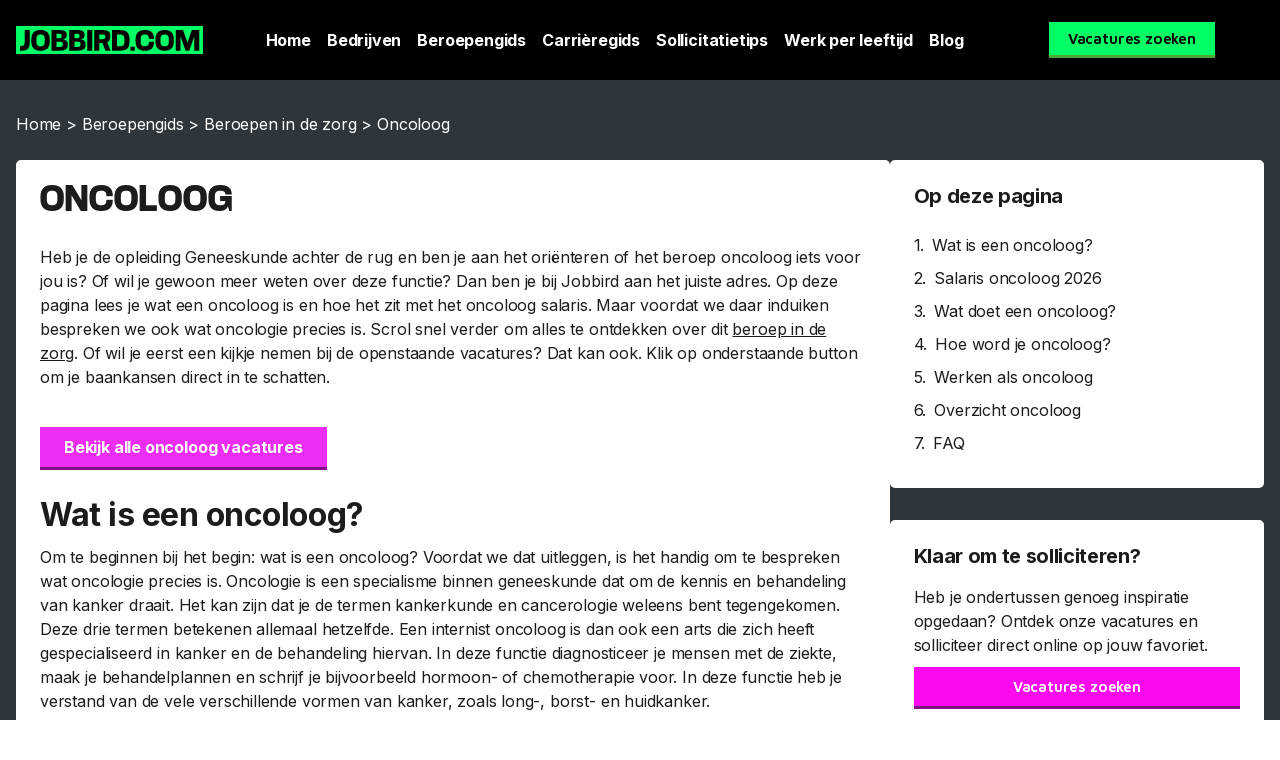

--- FILE ---
content_type: text/html; charset=UTF-8
request_url: https://career.jobbird.com/nl/beroepengids/beroepen-in-de-zorg/oncoloog
body_size: 23096
content:
<!doctype html>
<html lang="nl-NL">
<head>
	<meta charset="UTF-8">
	<meta name="viewport" content="width=device-width, initial-scale=1">
	<link rel="profile" href="https://gmpg.org/xfn/11">
	<meta name='robots' content='index, follow, max-image-preview:large, max-snippet:-1, max-video-preview:-1' />
	<style>img:is([sizes="auto" i], [sizes^="auto," i]) { contain-intrinsic-size: 3000px 1500px }</style>
	<link rel="alternate" hreflang="x-default"  href="https://career.jobbird.com/nl/beroepengids/beroepen-in-de-zorg/oncoloog" />
<link rel="alternate" hreflang="nl" href="https://career.jobbird.com/nl/beroepengids/beroepen-in-de-zorg/oncoloog" />

	<!-- This site is optimized with the Yoast SEO Premium plugin v25.0 (Yoast SEO v25.0) - https://yoast.com/wordpress/plugins/seo/ -->
	<title>Oncoloog: salaris, taken en omschrijving | Jobbird</title>
<link rel="preload" as="font" href="https://career.jobbird.com/wp-content/uploads/2020/10/AnyConv.com__mediasans-bold.woff2" crossorigin>
<link rel="preload" as="font" href="https://career.jobbird.com/wp-content/uploads/2020/10/mediasans.woff2" crossorigin>
<link rel="preload" as="font" href="https://career.jobbird.com/wp-content/plugins/elementor/assets/lib/font-awesome/webfonts/fa-solid-900.woff2" crossorigin>
<link rel="preload" as="font" href="https://career.jobbird.com/wp-content/plugins/elementor/assets/lib/font-awesome/webfonts/fa-brands-400.woff2" crossorigin>
<link rel="preload" as="font" href="https://career.jobbird.com/wp-content/plugins/elementor/assets/lib/eicons/fonts/eicons.woff2" crossorigin><link rel="preload" data-rocket-preload as="image" href="https://career.jobbird.com/wp-content/uploads/2020/10/Logo-Jobbird.svg" fetchpriority="high"><link rel="preload" data-rocket-preload as="style" href="https://fonts.googleapis.com/css?family=Maven%20Pro%3A100%2C100italic%2C200%2C200italic%2C300%2C300italic%2C400%2C400italic%2C500%2C500italic%2C600%2C600italic%2C700%2C700italic%2C800%2C800italic%2C900%2C900italic%7CRoboto%3A100%2C100italic%2C200%2C200italic%2C300%2C300italic%2C400%2C400italic%2C500%2C500italic%2C600%2C600italic%2C700%2C700italic%2C800%2C800italic%2C900%2C900italic%7CInter%3A100%2C100italic%2C200%2C200italic%2C300%2C300italic%2C400%2C400italic%2C500%2C500italic%2C600%2C600italic%2C700%2C700italic%2C800%2C800italic%2C900%2C900italic&#038;display=swap" /><link rel="stylesheet" href="https://fonts.googleapis.com/css?family=Maven%20Pro%3A100%2C100italic%2C200%2C200italic%2C300%2C300italic%2C400%2C400italic%2C500%2C500italic%2C600%2C600italic%2C700%2C700italic%2C800%2C800italic%2C900%2C900italic%7CRoboto%3A100%2C100italic%2C200%2C200italic%2C300%2C300italic%2C400%2C400italic%2C500%2C500italic%2C600%2C600italic%2C700%2C700italic%2C800%2C800italic%2C900%2C900italic%7CInter%3A100%2C100italic%2C200%2C200italic%2C300%2C300italic%2C400%2C400italic%2C500%2C500italic%2C600%2C600italic%2C700%2C700italic%2C800%2C800italic%2C900%2C900italic&#038;display=swap" media="print" onload="this.media='all'" /><noscript><link rel="stylesheet" href="https://fonts.googleapis.com/css?family=Maven%20Pro%3A100%2C100italic%2C200%2C200italic%2C300%2C300italic%2C400%2C400italic%2C500%2C500italic%2C600%2C600italic%2C700%2C700italic%2C800%2C800italic%2C900%2C900italic%7CRoboto%3A100%2C100italic%2C200%2C200italic%2C300%2C300italic%2C400%2C400italic%2C500%2C500italic%2C600%2C600italic%2C700%2C700italic%2C800%2C800italic%2C900%2C900italic%7CInter%3A100%2C100italic%2C200%2C200italic%2C300%2C300italic%2C400%2C400italic%2C500%2C500italic%2C600%2C600italic%2C700%2C700italic%2C800%2C800italic%2C900%2C900italic&#038;display=swap" /></noscript>
	<meta name="description" content="Wat is oncologie en wat is een oncoloog dan precies? Op Jobbird lees je alles over het beroep oncoloog: van salaris tot het volledige takenpakket." />
	<link rel="canonical" href="https://career.jobbird.com/nl/beroepengids/beroepen-in-de-zorg/oncoloog" />
	<meta property="og:locale" content="nl_NL" />
	<meta property="og:type" content="article" />
	<meta property="og:title" content="Oncoloog" />
	<meta property="og:description" content="Wat is oncologie en wat is een oncoloog dan precies? Op Jobbird lees je alles over het beroep oncoloog: van salaris tot het volledige takenpakket." />
	<meta property="og:url" content="https://career.jobbird.com/nl/beroepengids/beroepen-in-de-zorg/oncoloog" />
	<meta property="og:site_name" content="Career Jobbird" />
	<meta property="article:publisher" content="https://www.facebook.com/jobbird" />
	<meta property="article:modified_time" content="2022-10-18T11:12:35+00:00" />
	<meta property="og:image" content="https://career.jobbird.com/wp-content/uploads/2021/01/JB-Foto-–-2.jpg" />
	<meta property="og:image:width" content="1400" />
	<meta property="og:image:height" content="1113" />
	<meta property="og:image:type" content="image/jpeg" />
	<meta name="twitter:card" content="summary_large_image" />
	<meta name="twitter:label1" content="Geschatte leestijd" />
	<meta name="twitter:data1" content="5 minuten" />
	<script type="application/ld+json" class="yoast-schema-graph">{"@context":"https://schema.org","@graph":[{"@type":"WebPage","@id":"https://career.jobbird.com/nl/beroepengids/beroepen-in-de-zorg/oncoloog","url":"https://career.jobbird.com/nl/beroepengids/beroepen-in-de-zorg/oncoloog","name":"Oncoloog: salaris, taken en omschrijving | Jobbird","isPartOf":{"@id":"https://career.jobbird.com/nl/#website"},"datePublished":"2022-07-01T07:00:03+00:00","dateModified":"2022-10-18T11:12:35+00:00","description":"Wat is oncologie en wat is een oncoloog dan precies? Op Jobbird lees je alles over het beroep oncoloog: van salaris tot het volledige takenpakket.","breadcrumb":{"@id":"https://career.jobbird.com/nl/beroepengids/beroepen-in-de-zorg/oncoloog#breadcrumb"},"inLanguage":"nl-NL","potentialAction":[{"@type":"ReadAction","target":["https://career.jobbird.com/nl/beroepengids/beroepen-in-de-zorg/oncoloog"]}]},{"@type":"BreadcrumbList","@id":"https://career.jobbird.com/nl/beroepengids/beroepen-in-de-zorg/oncoloog#breadcrumb","itemListElement":[{"@type":"ListItem","position":1,"name":"Home","item":"https://career.jobbird.com/nl"},{"@type":"ListItem","position":2,"name":"Beroepengids","item":"https://career.jobbird.com/nl/beroepengids"},{"@type":"ListItem","position":3,"name":"Beroepen in de zorg","item":"https://career.jobbird.com/nl/beroepengids/beroepen-in-de-zorg"},{"@type":"ListItem","position":4,"name":"Oncoloog"}]},{"@type":"WebSite","@id":"https://career.jobbird.com/nl/#website","url":"https://career.jobbird.com/nl/","name":"Jobbird","description":"","publisher":{"@id":"https://career.jobbird.com/nl/#organization"},"inLanguage":"nl-NL"},{"@type":"Organization","@id":"https://career.jobbird.com/nl/#organization","name":"Jobbird","url":"https://career.jobbird.com/nl/","logo":{"@type":"ImageObject","inLanguage":"nl-NL","@id":"https://career.jobbird.com/nl/#/schema/logo/image/","url":"https://career.jobbird.com/wp-content/uploads/2020/10/favicon.png","contentUrl":"https://career.jobbird.com/wp-content/uploads/2020/10/favicon.png","width":180,"height":180,"caption":"Jobbird"},"image":{"@id":"https://career.jobbird.com/nl/#/schema/logo/image/"},"sameAs":["https://www.facebook.com/jobbird","https://www.instagram.com/jobbird","https://www.linkedin.com/company/jobbird-com"]}]}</script>
	<!-- / Yoast SEO Premium plugin. -->


<link rel='dns-prefetch' href='//www.googletagmanager.com' />
<link rel='dns-prefetch' href='//fonts.gstatic.com' />
<link rel='dns-prefetch' href='//fonts.googleapis.com' />
<link rel='dns-prefetch' href='//google-analytics.com' />
<link rel='dns-prefetch' href='//www.google-analytics.com' />
<link href='https://fonts.gstatic.com' crossorigin rel='preconnect' />
<link rel='stylesheet' id='wp-block-library-css' href='https://career.jobbird.com/wp-includes/css/dist/block-library/style.min.css?ver=6.7.4' media='all' />
<style id='global-styles-inline-css'>
:root{--wp--preset--aspect-ratio--square: 1;--wp--preset--aspect-ratio--4-3: 4/3;--wp--preset--aspect-ratio--3-4: 3/4;--wp--preset--aspect-ratio--3-2: 3/2;--wp--preset--aspect-ratio--2-3: 2/3;--wp--preset--aspect-ratio--16-9: 16/9;--wp--preset--aspect-ratio--9-16: 9/16;--wp--preset--color--black: #000000;--wp--preset--color--cyan-bluish-gray: #abb8c3;--wp--preset--color--white: #ffffff;--wp--preset--color--pale-pink: #f78da7;--wp--preset--color--vivid-red: #cf2e2e;--wp--preset--color--luminous-vivid-orange: #ff6900;--wp--preset--color--luminous-vivid-amber: #fcb900;--wp--preset--color--light-green-cyan: #7bdcb5;--wp--preset--color--vivid-green-cyan: #00d084;--wp--preset--color--pale-cyan-blue: #8ed1fc;--wp--preset--color--vivid-cyan-blue: #0693e3;--wp--preset--color--vivid-purple: #9b51e0;--wp--preset--gradient--vivid-cyan-blue-to-vivid-purple: linear-gradient(135deg,rgba(6,147,227,1) 0%,rgb(155,81,224) 100%);--wp--preset--gradient--light-green-cyan-to-vivid-green-cyan: linear-gradient(135deg,rgb(122,220,180) 0%,rgb(0,208,130) 100%);--wp--preset--gradient--luminous-vivid-amber-to-luminous-vivid-orange: linear-gradient(135deg,rgba(252,185,0,1) 0%,rgba(255,105,0,1) 100%);--wp--preset--gradient--luminous-vivid-orange-to-vivid-red: linear-gradient(135deg,rgba(255,105,0,1) 0%,rgb(207,46,46) 100%);--wp--preset--gradient--very-light-gray-to-cyan-bluish-gray: linear-gradient(135deg,rgb(238,238,238) 0%,rgb(169,184,195) 100%);--wp--preset--gradient--cool-to-warm-spectrum: linear-gradient(135deg,rgb(74,234,220) 0%,rgb(151,120,209) 20%,rgb(207,42,186) 40%,rgb(238,44,130) 60%,rgb(251,105,98) 80%,rgb(254,248,76) 100%);--wp--preset--gradient--blush-light-purple: linear-gradient(135deg,rgb(255,206,236) 0%,rgb(152,150,240) 100%);--wp--preset--gradient--blush-bordeaux: linear-gradient(135deg,rgb(254,205,165) 0%,rgb(254,45,45) 50%,rgb(107,0,62) 100%);--wp--preset--gradient--luminous-dusk: linear-gradient(135deg,rgb(255,203,112) 0%,rgb(199,81,192) 50%,rgb(65,88,208) 100%);--wp--preset--gradient--pale-ocean: linear-gradient(135deg,rgb(255,245,203) 0%,rgb(182,227,212) 50%,rgb(51,167,181) 100%);--wp--preset--gradient--electric-grass: linear-gradient(135deg,rgb(202,248,128) 0%,rgb(113,206,126) 100%);--wp--preset--gradient--midnight: linear-gradient(135deg,rgb(2,3,129) 0%,rgb(40,116,252) 100%);--wp--preset--font-size--small: 13px;--wp--preset--font-size--medium: 20px;--wp--preset--font-size--large: 36px;--wp--preset--font-size--x-large: 42px;--wp--preset--spacing--20: 0.44rem;--wp--preset--spacing--30: 0.67rem;--wp--preset--spacing--40: 1rem;--wp--preset--spacing--50: 1.5rem;--wp--preset--spacing--60: 2.25rem;--wp--preset--spacing--70: 3.38rem;--wp--preset--spacing--80: 5.06rem;--wp--preset--shadow--natural: 6px 6px 9px rgba(0, 0, 0, 0.2);--wp--preset--shadow--deep: 12px 12px 50px rgba(0, 0, 0, 0.4);--wp--preset--shadow--sharp: 6px 6px 0px rgba(0, 0, 0, 0.2);--wp--preset--shadow--outlined: 6px 6px 0px -3px rgba(255, 255, 255, 1), 6px 6px rgba(0, 0, 0, 1);--wp--preset--shadow--crisp: 6px 6px 0px rgba(0, 0, 0, 1);}:root { --wp--style--global--content-size: 800px;--wp--style--global--wide-size: 1200px; }:where(body) { margin: 0; }.wp-site-blocks > .alignleft { float: left; margin-right: 2em; }.wp-site-blocks > .alignright { float: right; margin-left: 2em; }.wp-site-blocks > .aligncenter { justify-content: center; margin-left: auto; margin-right: auto; }:where(.wp-site-blocks) > * { margin-block-start: 24px; margin-block-end: 0; }:where(.wp-site-blocks) > :first-child { margin-block-start: 0; }:where(.wp-site-blocks) > :last-child { margin-block-end: 0; }:root { --wp--style--block-gap: 24px; }:root :where(.is-layout-flow) > :first-child{margin-block-start: 0;}:root :where(.is-layout-flow) > :last-child{margin-block-end: 0;}:root :where(.is-layout-flow) > *{margin-block-start: 24px;margin-block-end: 0;}:root :where(.is-layout-constrained) > :first-child{margin-block-start: 0;}:root :where(.is-layout-constrained) > :last-child{margin-block-end: 0;}:root :where(.is-layout-constrained) > *{margin-block-start: 24px;margin-block-end: 0;}:root :where(.is-layout-flex){gap: 24px;}:root :where(.is-layout-grid){gap: 24px;}.is-layout-flow > .alignleft{float: left;margin-inline-start: 0;margin-inline-end: 2em;}.is-layout-flow > .alignright{float: right;margin-inline-start: 2em;margin-inline-end: 0;}.is-layout-flow > .aligncenter{margin-left: auto !important;margin-right: auto !important;}.is-layout-constrained > .alignleft{float: left;margin-inline-start: 0;margin-inline-end: 2em;}.is-layout-constrained > .alignright{float: right;margin-inline-start: 2em;margin-inline-end: 0;}.is-layout-constrained > .aligncenter{margin-left: auto !important;margin-right: auto !important;}.is-layout-constrained > :where(:not(.alignleft):not(.alignright):not(.alignfull)){max-width: var(--wp--style--global--content-size);margin-left: auto !important;margin-right: auto !important;}.is-layout-constrained > .alignwide{max-width: var(--wp--style--global--wide-size);}body .is-layout-flex{display: flex;}.is-layout-flex{flex-wrap: wrap;align-items: center;}.is-layout-flex > :is(*, div){margin: 0;}body .is-layout-grid{display: grid;}.is-layout-grid > :is(*, div){margin: 0;}body{padding-top: 0px;padding-right: 0px;padding-bottom: 0px;padding-left: 0px;}a:where(:not(.wp-element-button)){text-decoration: underline;}:root :where(.wp-element-button, .wp-block-button__link){background-color: #32373c;border-width: 0;color: #fff;font-family: inherit;font-size: inherit;line-height: inherit;padding: calc(0.667em + 2px) calc(1.333em + 2px);text-decoration: none;}.has-black-color{color: var(--wp--preset--color--black) !important;}.has-cyan-bluish-gray-color{color: var(--wp--preset--color--cyan-bluish-gray) !important;}.has-white-color{color: var(--wp--preset--color--white) !important;}.has-pale-pink-color{color: var(--wp--preset--color--pale-pink) !important;}.has-vivid-red-color{color: var(--wp--preset--color--vivid-red) !important;}.has-luminous-vivid-orange-color{color: var(--wp--preset--color--luminous-vivid-orange) !important;}.has-luminous-vivid-amber-color{color: var(--wp--preset--color--luminous-vivid-amber) !important;}.has-light-green-cyan-color{color: var(--wp--preset--color--light-green-cyan) !important;}.has-vivid-green-cyan-color{color: var(--wp--preset--color--vivid-green-cyan) !important;}.has-pale-cyan-blue-color{color: var(--wp--preset--color--pale-cyan-blue) !important;}.has-vivid-cyan-blue-color{color: var(--wp--preset--color--vivid-cyan-blue) !important;}.has-vivid-purple-color{color: var(--wp--preset--color--vivid-purple) !important;}.has-black-background-color{background-color: var(--wp--preset--color--black) !important;}.has-cyan-bluish-gray-background-color{background-color: var(--wp--preset--color--cyan-bluish-gray) !important;}.has-white-background-color{background-color: var(--wp--preset--color--white) !important;}.has-pale-pink-background-color{background-color: var(--wp--preset--color--pale-pink) !important;}.has-vivid-red-background-color{background-color: var(--wp--preset--color--vivid-red) !important;}.has-luminous-vivid-orange-background-color{background-color: var(--wp--preset--color--luminous-vivid-orange) !important;}.has-luminous-vivid-amber-background-color{background-color: var(--wp--preset--color--luminous-vivid-amber) !important;}.has-light-green-cyan-background-color{background-color: var(--wp--preset--color--light-green-cyan) !important;}.has-vivid-green-cyan-background-color{background-color: var(--wp--preset--color--vivid-green-cyan) !important;}.has-pale-cyan-blue-background-color{background-color: var(--wp--preset--color--pale-cyan-blue) !important;}.has-vivid-cyan-blue-background-color{background-color: var(--wp--preset--color--vivid-cyan-blue) !important;}.has-vivid-purple-background-color{background-color: var(--wp--preset--color--vivid-purple) !important;}.has-black-border-color{border-color: var(--wp--preset--color--black) !important;}.has-cyan-bluish-gray-border-color{border-color: var(--wp--preset--color--cyan-bluish-gray) !important;}.has-white-border-color{border-color: var(--wp--preset--color--white) !important;}.has-pale-pink-border-color{border-color: var(--wp--preset--color--pale-pink) !important;}.has-vivid-red-border-color{border-color: var(--wp--preset--color--vivid-red) !important;}.has-luminous-vivid-orange-border-color{border-color: var(--wp--preset--color--luminous-vivid-orange) !important;}.has-luminous-vivid-amber-border-color{border-color: var(--wp--preset--color--luminous-vivid-amber) !important;}.has-light-green-cyan-border-color{border-color: var(--wp--preset--color--light-green-cyan) !important;}.has-vivid-green-cyan-border-color{border-color: var(--wp--preset--color--vivid-green-cyan) !important;}.has-pale-cyan-blue-border-color{border-color: var(--wp--preset--color--pale-cyan-blue) !important;}.has-vivid-cyan-blue-border-color{border-color: var(--wp--preset--color--vivid-cyan-blue) !important;}.has-vivid-purple-border-color{border-color: var(--wp--preset--color--vivid-purple) !important;}.has-vivid-cyan-blue-to-vivid-purple-gradient-background{background: var(--wp--preset--gradient--vivid-cyan-blue-to-vivid-purple) !important;}.has-light-green-cyan-to-vivid-green-cyan-gradient-background{background: var(--wp--preset--gradient--light-green-cyan-to-vivid-green-cyan) !important;}.has-luminous-vivid-amber-to-luminous-vivid-orange-gradient-background{background: var(--wp--preset--gradient--luminous-vivid-amber-to-luminous-vivid-orange) !important;}.has-luminous-vivid-orange-to-vivid-red-gradient-background{background: var(--wp--preset--gradient--luminous-vivid-orange-to-vivid-red) !important;}.has-very-light-gray-to-cyan-bluish-gray-gradient-background{background: var(--wp--preset--gradient--very-light-gray-to-cyan-bluish-gray) !important;}.has-cool-to-warm-spectrum-gradient-background{background: var(--wp--preset--gradient--cool-to-warm-spectrum) !important;}.has-blush-light-purple-gradient-background{background: var(--wp--preset--gradient--blush-light-purple) !important;}.has-blush-bordeaux-gradient-background{background: var(--wp--preset--gradient--blush-bordeaux) !important;}.has-luminous-dusk-gradient-background{background: var(--wp--preset--gradient--luminous-dusk) !important;}.has-pale-ocean-gradient-background{background: var(--wp--preset--gradient--pale-ocean) !important;}.has-electric-grass-gradient-background{background: var(--wp--preset--gradient--electric-grass) !important;}.has-midnight-gradient-background{background: var(--wp--preset--gradient--midnight) !important;}.has-small-font-size{font-size: var(--wp--preset--font-size--small) !important;}.has-medium-font-size{font-size: var(--wp--preset--font-size--medium) !important;}.has-large-font-size{font-size: var(--wp--preset--font-size--large) !important;}.has-x-large-font-size{font-size: var(--wp--preset--font-size--x-large) !important;}
:root :where(.wp-block-pullquote){font-size: 1.5em;line-height: 1.6;}
</style>
<style id='dominant-color-styles-inline-css'>
img[data-dominant-color]:not(.has-transparency) { background-color: var(--dominant-color); }
</style>
<link rel='stylesheet' id='wpml-legacy-horizontal-list-0-css' href='https://career.jobbird.com/wp-content/plugins/sitepress-multilingual-cms/templates/language-switchers/legacy-list-horizontal/style.min.css?ver=1' media='all' />
<link data-minify="1" rel='stylesheet' id='custom-icon-font-css' href='https://career.jobbird.com/wp-content/cache/min/1/wp-content/themes/jobbird/custom_icons/custom-font-icons.css?ver=1769377517' media='all' />
<link rel='stylesheet' id='hello-elementor-css' href='https://career.jobbird.com/wp-content/themes/hello-elementor/style.min.css?ver=3.3.0' media='all' />
<link rel='stylesheet' id='hello-elementor-theme-style-css' href='https://career.jobbird.com/wp-content/themes/hello-elementor/theme.min.css?ver=3.3.0' media='all' />
<link rel='stylesheet' id='hello-elementor-header-footer-css' href='https://career.jobbird.com/wp-content/themes/hello-elementor/header-footer.min.css?ver=3.3.0' media='all' />
<link rel='stylesheet' id='elementor-frontend-css' href='https://career.jobbird.com/wp-content/plugins/elementor/assets/css/frontend.min.css?ver=3.34.2' media='all' />
<link rel='stylesheet' id='widget-image-css' href='https://career.jobbird.com/wp-content/plugins/elementor/assets/css/widget-image.min.css?ver=3.34.2' media='all' />
<link rel='stylesheet' id='widget-nav-menu-css' href='https://career.jobbird.com/wp-content/plugins/elementor-pro/assets/css/widget-nav-menu.min.css?ver=3.27.4' media='all' />
<link rel='stylesheet' id='e-sticky-css' href='https://career.jobbird.com/wp-content/plugins/elementor-pro/assets/css/modules/sticky.min.css?ver=3.27.4' media='all' />
<link rel='stylesheet' id='widget-heading-css' href='https://career.jobbird.com/wp-content/plugins/elementor/assets/css/widget-heading.min.css?ver=3.34.2' media='all' />
<link rel='stylesheet' id='widget-icon-list-css' href='https://career.jobbird.com/wp-content/plugins/elementor/assets/css/widget-icon-list.min.css?ver=3.34.2' media='all' />
<link rel='stylesheet' id='widget-social-icons-css' href='https://career.jobbird.com/wp-content/plugins/elementor/assets/css/widget-social-icons.min.css?ver=3.34.2' media='all' />
<link rel='stylesheet' id='e-apple-webkit-css' href='https://career.jobbird.com/wp-content/plugins/elementor/assets/css/conditionals/apple-webkit.min.css?ver=3.34.2' media='all' />
<link rel='stylesheet' id='widget-breadcrumbs-css' href='https://career.jobbird.com/wp-content/plugins/elementor-pro/assets/css/widget-breadcrumbs.min.css?ver=3.27.4' media='all' />
<link rel='stylesheet' id='widget-table-of-contents-css' href='https://career.jobbird.com/wp-content/plugins/elementor-pro/assets/css/widget-table-of-contents.min.css?ver=3.27.4' media='all' />
<link rel='stylesheet' id='elementor-post-10-css' href='https://career.jobbird.com/wp-content/uploads/elementor/css/post-10.css?ver=1769377516' media='all' />
<link rel='stylesheet' id='elementor-post-29-css' href='https://career.jobbird.com/wp-content/uploads/elementor/css/post-29.css?ver=1769377516' media='all' />
<link rel='stylesheet' id='elementor-post-167391-css' href='https://career.jobbird.com/wp-content/uploads/elementor/css/post-167391.css?ver=1769377517' media='all' />
<link rel='stylesheet' id='elementor-post-1248-css' href='https://career.jobbird.com/wp-content/uploads/elementor/css/post-1248.css?ver=1769377517' media='all' />
<style id='akismet-widget-style-inline-css'>

			.a-stats {
				--akismet-color-mid-green: #357b49;
				--akismet-color-white: #fff;
				--akismet-color-light-grey: #f6f7f7;

				max-width: 350px;
				width: auto;
			}

			.a-stats * {
				all: unset;
				box-sizing: border-box;
			}

			.a-stats strong {
				font-weight: 600;
			}

			.a-stats a.a-stats__link,
			.a-stats a.a-stats__link:visited,
			.a-stats a.a-stats__link:active {
				background: var(--akismet-color-mid-green);
				border: none;
				box-shadow: none;
				border-radius: 8px;
				color: var(--akismet-color-white);
				cursor: pointer;
				display: block;
				font-family: -apple-system, BlinkMacSystemFont, 'Segoe UI', 'Roboto', 'Oxygen-Sans', 'Ubuntu', 'Cantarell', 'Helvetica Neue', sans-serif;
				font-weight: 500;
				padding: 12px;
				text-align: center;
				text-decoration: none;
				transition: all 0.2s ease;
			}

			/* Extra specificity to deal with TwentyTwentyOne focus style */
			.widget .a-stats a.a-stats__link:focus {
				background: var(--akismet-color-mid-green);
				color: var(--akismet-color-white);
				text-decoration: none;
			}

			.a-stats a.a-stats__link:hover {
				filter: brightness(110%);
				box-shadow: 0 4px 12px rgba(0, 0, 0, 0.06), 0 0 2px rgba(0, 0, 0, 0.16);
			}

			.a-stats .count {
				color: var(--akismet-color-white);
				display: block;
				font-size: 1.5em;
				line-height: 1.4;
				padding: 0 13px;
				white-space: nowrap;
			}
		
</style>
<link data-minify="1" rel='stylesheet' id='hello-elementor-child-style-css' href='https://career.jobbird.com/wp-content/cache/min/1/wp-content/themes/jobbird/style.css?ver=1769377517' media='all' />
<style id='rocket-lazyload-inline-css'>
.rll-youtube-player{position:relative;padding-bottom:56.23%;height:0;overflow:hidden;max-width:100%;}.rll-youtube-player:focus-within{outline: 2px solid currentColor;outline-offset: 5px;}.rll-youtube-player iframe{position:absolute;top:0;left:0;width:100%;height:100%;z-index:100;background:0 0}.rll-youtube-player img{bottom:0;display:block;left:0;margin:auto;max-width:100%;width:100%;position:absolute;right:0;top:0;border:none;height:auto;-webkit-transition:.4s all;-moz-transition:.4s all;transition:.4s all}.rll-youtube-player img:hover{-webkit-filter:brightness(75%)}.rll-youtube-player .play{height:100%;width:100%;left:0;top:0;position:absolute;background:url(https://career.jobbird.com/wp-content/plugins/wp-rocket/assets/img/youtube.png) no-repeat center;background-color: transparent !important;cursor:pointer;border:none;}.wp-embed-responsive .wp-has-aspect-ratio .rll-youtube-player{position:absolute;padding-bottom:0;width:100%;height:100%;top:0;bottom:0;left:0;right:0}
</style>



<script src="https://career.jobbird.com/wp-includes/js/jquery/jquery.min.js?ver=3.7.1" id="jquery-core-js" data-rocket-defer defer></script>
<script src="https://career.jobbird.com/wp-includes/js/jquery/jquery-migrate.min.js?ver=3.4.1" id="jquery-migrate-js" data-rocket-defer defer></script>

<!-- Google tag (gtag.js) snippet toegevoegd door Site Kit -->

<!-- Google Analytics snippet toegevoegd door Site Kit -->
<script src="https://www.googletagmanager.com/gtag/js?id=G-3D55K0SS3M" id="google_gtagjs-js" async></script>
<script id="google_gtagjs-js-after">
window.dataLayer = window.dataLayer || [];function gtag(){dataLayer.push(arguments);}
gtag("set","linker",{"domains":["career.jobbird.com"]});
gtag("js", new Date());
gtag("set", "developer_id.dZTNiMT", true);
gtag("config", "G-3D55K0SS3M");
</script>

<!-- Einde Google tag (gtag.js) snippet toegevoegd door Site Kit -->
<meta name="generator" content="WPML ver:4.6.15 stt:37,1,3,67;" />
<meta name="generator" content="auto-sizes 1.4.0">
<meta name="generator" content="dominant-color-images 1.2.0">
<meta name="generator" content="Site Kit by Google 1.146.0" /><meta name="generator" content="performance-lab 3.9.0; plugins: auto-sizes, dominant-color-images, embed-optimizer, performant-translations, speculation-rules, webp-uploads">
<meta name="generator" content="performant-translations 1.2.0">
<meta name="generator" content="webp-uploads 2.5.0">
        <script data-minify="1" async src="https://career.jobbird.com/wp-content/cache/min/1/sdk.js?ver=1736858399"></script>

<script>
    window.jobster ||= [];

    jobster.push(() => {
        jobster.init();
    });
</script>
    <meta name="generator" content="speculation-rules 1.4.0">
<meta name="generator" content="Elementor 3.34.2; features: e_font_icon_svg, additional_custom_breakpoints; settings: css_print_method-external, google_font-enabled, font_display-auto">
<link rel="preload" href="https://career.jobbird.com/wp-content/uploads/2020/10/AnyConv.com__mediasans-bold.woff2" as="font" type="font/woff2" crossorigin>
			<style>
				.e-con.e-parent:nth-of-type(n+4):not(.e-lazyloaded):not(.e-no-lazyload),
				.e-con.e-parent:nth-of-type(n+4):not(.e-lazyloaded):not(.e-no-lazyload) * {
					background-image: none !important;
				}
				@media screen and (max-height: 1024px) {
					.e-con.e-parent:nth-of-type(n+3):not(.e-lazyloaded):not(.e-no-lazyload),
					.e-con.e-parent:nth-of-type(n+3):not(.e-lazyloaded):not(.e-no-lazyload) * {
						background-image: none !important;
					}
				}
				@media screen and (max-height: 640px) {
					.e-con.e-parent:nth-of-type(n+2):not(.e-lazyloaded):not(.e-no-lazyload),
					.e-con.e-parent:nth-of-type(n+2):not(.e-lazyloaded):not(.e-no-lazyload) * {
						background-image: none !important;
					}
				}
			</style>
			<meta name="generator" content="embed-optimizer 1.0.0-beta1">
<link rel="icon" href="https://career.jobbird.com/wp-content/uploads/2020/10/favicon-150x150.png" sizes="32x32" />
<link rel="icon" href="https://career.jobbird.com/wp-content/uploads/2020/10/favicon.png" sizes="192x192" />
<link rel="apple-touch-icon" href="https://career.jobbird.com/wp-content/uploads/2020/10/favicon.png" />
<meta name="msapplication-TileImage" content="https://career.jobbird.com/wp-content/uploads/2020/10/favicon.png" />
<noscript><style id="rocket-lazyload-nojs-css">.rll-youtube-player, [data-lazy-src]{display:none !important;}</style></noscript><meta name="generator" content="WP Rocket 3.18.2" data-wpr-features="wpr_defer_js wpr_minify_js wpr_preload_fonts wpr_lazyload_images wpr_lazyload_iframes wpr_oci wpr_image_dimensions wpr_minify_css wpr_preload_links wpr_desktop wpr_dns_prefetch" /></head>
<body class="beroepengids-template-default single single-beroepengids postid-5472 wp-embed-responsive theme-default elementor-default elementor-kit-10 elementor-page-1248">


<a class="skip-link screen-reader-text" href="#content">Ga naar de inhoud</a>

		<div  data-elementor-type="header" data-elementor-id="29" class="elementor elementor-29 elementor-location-header" data-elementor-post-type="elementor_library">
					<header class="elementor-section elementor-top-section elementor-element elementor-element-7c61e26b elementor-section-height-min-height elementor-section-content-middle elementor-section-boxed elementor-section-height-default elementor-section-items-middle" data-id="7c61e26b" data-element_type="section" data-settings="{&quot;background_background&quot;:&quot;classic&quot;,&quot;sticky&quot;:&quot;top&quot;,&quot;sticky_on&quot;:[&quot;desktop&quot;,&quot;tablet&quot;,&quot;mobile&quot;],&quot;sticky_offset&quot;:0,&quot;sticky_effects_offset&quot;:0,&quot;sticky_anchor_link_offset&quot;:0}">
						<div  class="elementor-container elementor-column-gap-default">
					<div class="elementor-column elementor-col-33 elementor-top-column elementor-element elementor-element-6aa32db1" data-id="6aa32db1" data-element_type="column">
			<div class="elementor-widget-wrap elementor-element-populated">
						<div class="elementor-element elementor-element-1b3c129f elementor-widget elementor-widget-image" data-id="1b3c129f" data-element_type="widget" data-widget_type="image.default">
				<div class="elementor-widget-container">
																<a href="https://career.jobbird.com/nl">
							<img fetchpriority="high" width="187" height="28" src="https://career.jobbird.com/wp-content/uploads/2020/10/Logo-Jobbird.svg" title="Jobbird" alt="Jobbird"  />								</a>
															</div>
				</div>
					</div>
		</div>
				<div class="elementor-column elementor-col-33 elementor-top-column elementor-element elementor-element-2174ebe8" data-id="2174ebe8" data-element_type="column">
			<div class="elementor-widget-wrap elementor-element-populated">
						<div class="elementor-element elementor-element-397bb31 elementor-widget__width-auto elementor-nav-menu--stretch elementor-widget-mobile__width-auto elementor-nav-menu--dropdown-tablet elementor-nav-menu__text-align-aside elementor-nav-menu--toggle elementor-nav-menu--burger elementor-widget elementor-widget-nav-menu" data-id="397bb31" data-element_type="widget" data-settings="{&quot;full_width&quot;:&quot;stretch&quot;,&quot;layout&quot;:&quot;horizontal&quot;,&quot;submenu_icon&quot;:{&quot;value&quot;:&quot;&lt;svg class=\&quot;e-font-icon-svg e-fas-caret-down\&quot; viewBox=\&quot;0 0 320 512\&quot; xmlns=\&quot;http:\/\/www.w3.org\/2000\/svg\&quot;&gt;&lt;path d=\&quot;M31.3 192h257.3c17.8 0 26.7 21.5 14.1 34.1L174.1 354.8c-7.8 7.8-20.5 7.8-28.3 0L17.2 226.1C4.6 213.5 13.5 192 31.3 192z\&quot;&gt;&lt;\/path&gt;&lt;\/svg&gt;&quot;,&quot;library&quot;:&quot;fa-solid&quot;},&quot;toggle&quot;:&quot;burger&quot;}" data-widget_type="nav-menu.default">
				<div class="elementor-widget-container">
								<nav aria-label="Menu" class="elementor-nav-menu--main elementor-nav-menu__container elementor-nav-menu--layout-horizontal e--pointer-underline e--animation-fade">
				<ul id="menu-1-397bb31" class="elementor-nav-menu"><li class="menu-item menu-item-type-custom menu-item-object-custom menu-item-home menu-item-27"><a href="https://career.jobbird.com/nl" class="elementor-item">Home</a></li>
<li class="menu-item menu-item-type-custom menu-item-object-custom menu-item-164045"><a href="https://career.jobbird.com/nl/werken-bij" class="elementor-item">Bedrijven</a></li>
<li class="menu-item menu-item-type-post_type_archive menu-item-object-beroepengids menu-item-4951"><a href="https://career.jobbird.com/nl/beroepengids" class="elementor-item">Beroepengids</a></li>
<li class="menu-item menu-item-type-post_type_archive menu-item-object-carriere menu-item-962"><a href="https://career.jobbird.com/nl/carriere" class="elementor-item">Carrièregids</a></li>
<li class="menu-item menu-item-type-post_type_archive menu-item-object-sollicitatietips menu-item-411"><a href="https://career.jobbird.com/nl/sollicitatietips" class="elementor-item">Sollicitatietips</a></li>
<li class="menu-item menu-item-type-post_type_archive menu-item-object-werk-per-leeftijd menu-item-5619"><a href="https://career.jobbird.com/nl/werk-per-leeftijd" class="elementor-item">Werk per leeftijd</a></li>
<li class="menu-item menu-item-type-post_type menu-item-object-page current_page_parent menu-item-4242"><a href="https://career.jobbird.com/nl/blog" class="elementor-item">Blog</a></li>
</ul>			</nav>
					<div class="elementor-menu-toggle" role="button" tabindex="0" aria-label="Menu toggle" aria-expanded="false">
			<svg aria-hidden="true" role="presentation" class="elementor-menu-toggle__icon--open e-font-icon-svg e-eicon-menu-bar" viewBox="0 0 1000 1000" xmlns="http://www.w3.org/2000/svg"><path d="M104 333H896C929 333 958 304 958 271S929 208 896 208H104C71 208 42 237 42 271S71 333 104 333ZM104 583H896C929 583 958 554 958 521S929 458 896 458H104C71 458 42 487 42 521S71 583 104 583ZM104 833H896C929 833 958 804 958 771S929 708 896 708H104C71 708 42 737 42 771S71 833 104 833Z"></path></svg><svg aria-hidden="true" role="presentation" class="elementor-menu-toggle__icon--close e-font-icon-svg e-eicon-close" viewBox="0 0 1000 1000" xmlns="http://www.w3.org/2000/svg"><path d="M742 167L500 408 258 167C246 154 233 150 217 150 196 150 179 158 167 167 154 179 150 196 150 212 150 229 154 242 171 254L408 500 167 742C138 771 138 800 167 829 196 858 225 858 254 829L496 587 738 829C750 842 767 846 783 846 800 846 817 842 829 829 842 817 846 804 846 783 846 767 842 750 829 737L588 500 833 258C863 229 863 200 833 171 804 137 775 137 742 167Z"></path></svg>		</div>
					<nav class="elementor-nav-menu--dropdown elementor-nav-menu__container" aria-hidden="true">
				<ul id="menu-2-397bb31" class="elementor-nav-menu"><li class="menu-item menu-item-type-custom menu-item-object-custom menu-item-home menu-item-27"><a href="https://career.jobbird.com/nl" class="elementor-item" tabindex="-1">Home</a></li>
<li class="menu-item menu-item-type-custom menu-item-object-custom menu-item-164045"><a href="https://career.jobbird.com/nl/werken-bij" class="elementor-item" tabindex="-1">Bedrijven</a></li>
<li class="menu-item menu-item-type-post_type_archive menu-item-object-beroepengids menu-item-4951"><a href="https://career.jobbird.com/nl/beroepengids" class="elementor-item" tabindex="-1">Beroepengids</a></li>
<li class="menu-item menu-item-type-post_type_archive menu-item-object-carriere menu-item-962"><a href="https://career.jobbird.com/nl/carriere" class="elementor-item" tabindex="-1">Carrièregids</a></li>
<li class="menu-item menu-item-type-post_type_archive menu-item-object-sollicitatietips menu-item-411"><a href="https://career.jobbird.com/nl/sollicitatietips" class="elementor-item" tabindex="-1">Sollicitatietips</a></li>
<li class="menu-item menu-item-type-post_type_archive menu-item-object-werk-per-leeftijd menu-item-5619"><a href="https://career.jobbird.com/nl/werk-per-leeftijd" class="elementor-item" tabindex="-1">Werk per leeftijd</a></li>
<li class="menu-item menu-item-type-post_type menu-item-object-page current_page_parent menu-item-4242"><a href="https://career.jobbird.com/nl/blog" class="elementor-item" tabindex="-1">Blog</a></li>
</ul>			</nav>
						</div>
				</div>
				<div class="elementor-element elementor-element-d6313d6 elementor-widget__width-auto elementor-hidden-mobile elementor-hidden-desktop elementor-hidden-tablet elementor-widget elementor-widget-shortcode" data-id="d6313d6" data-element_type="widget" data-widget_type="shortcode.default">
				<div class="elementor-widget-container">
							<div class="elementor-shortcode">
<div class="wpml-ls-statics-shortcode_actions wpml-ls wpml-ls-legacy-list-horizontal">
	<ul><li class="wpml-ls-slot-shortcode_actions wpml-ls-item wpml-ls-item-nl wpml-ls-current-language wpml-ls-first-item wpml-ls-last-item wpml-ls-item-legacy-list-horizontal">
				<a href="https://career.jobbird.com/nl/beroepengids/beroepen-in-de-zorg/oncoloog" class="wpml-ls-link">
                                                        <img width="18" height="12"
            class="wpml-ls-flag"
            src="data:image/svg+xml,%3Csvg%20xmlns='http://www.w3.org/2000/svg'%20viewBox='0%200%2018%2012'%3E%3C/svg%3E"
            alt="Nederlands"
           
           
    data-lazy-src="https://career.jobbird.com/wp-content/plugins/sitepress-multilingual-cms/res/flags/nl.png" /><noscript><img width="18" height="12"
            class="wpml-ls-flag"
            src="https://career.jobbird.com/wp-content/plugins/sitepress-multilingual-cms/res/flags/nl.png"
            alt="Nederlands"
           
           
    /></noscript></a>
			</li></ul>
</div>
</div>
						</div>
				</div>
					</div>
		</div>
				<div class="elementor-column elementor-col-33 elementor-top-column elementor-element elementor-element-2823512e elementor-hidden-mobile" data-id="2823512e" data-element_type="column">
			<div class="elementor-widget-wrap elementor-element-populated">
						<div class="elementor-element elementor-element-24f656e1 elementor-widget__width-auto elementor-hidden-phone elementor-widget elementor-widget-button" data-id="24f656e1" data-element_type="widget" data-widget_type="button.default">
				<div class="elementor-widget-container">
									<div class="elementor-button-wrapper">
					<a class="elementor-button elementor-button-link elementor-size-sm" href="https://www.jobbird.com/nl/mijn/cv-plaatsen">
						<span class="elementor-button-content-wrapper">
									<span class="elementor-button-text">Vacatures zoeken</span>
					</span>
					</a>
				</div>
								</div>
				</div>
					</div>
		</div>
					</div>
		</header>
				</div>
				<div  data-elementor-type="single-post" data-elementor-id="1248" class="elementor elementor-1248 elementor-location-single post-5472 beroepengids type-beroepengids status-publish hentry" data-elementor-post-type="elementor_library">
			<div class="elementor-element elementor-element-c4d1c07 e-flex e-con-boxed e-con e-parent" data-id="c4d1c07" data-element_type="container" data-settings="{&quot;background_background&quot;:&quot;classic&quot;}">
					<div  class="e-con-inner">
		<div class="elementor-element elementor-element-03129cc e-con-full e-flex e-con e-child" data-id="03129cc" data-element_type="container">
				<div class="elementor-element elementor-element-2572bbc elementor-widget elementor-widget-breadcrumbs" data-id="2572bbc" data-element_type="widget" data-widget_type="breadcrumbs.default">
				<div class="elementor-widget-container">
					<p id="breadcrumbs"><span><span><a href="https://career.jobbird.com/nl">Home</a></span> &gt; <span><a href="https://career.jobbird.com/nl/beroepengids">Beroepengids</a></span> &gt; <span><a href="https://career.jobbird.com/nl/beroepengids/beroepen-in-de-zorg">Beroepen in de zorg</a></span> &gt; <span class="breadcrumb_last" aria-current="page">Oncoloog</span></span></p>				</div>
				</div>
				</div>
		<div class="elementor-element elementor-element-46c3b4c e-flex e-con-boxed e-con e-child" data-id="46c3b4c" data-element_type="container">
					<div class="e-con-inner">
		<article class="elementor-element elementor-element-db5fbf7 e-con-full e-flex e-con e-child" data-id="db5fbf7" data-element_type="container" data-settings="{&quot;background_background&quot;:&quot;classic&quot;}">
		<div class="elementor-element elementor-element-608261f e-con-full e-flex e-con e-child" data-id="608261f" data-element_type="container" data-settings="{&quot;background_background&quot;:&quot;classic&quot;}">
				<div class="elementor-element elementor-element-3db1350 elementor-widget elementor-widget-heading" data-id="3db1350" data-element_type="widget" data-widget_type="heading.default">
				<div class="elementor-widget-container">
					<h1 class="elementor-heading-title elementor-size-default">Oncoloog</h1>				</div>
				</div>
				<div class="elementor-element elementor-element-5aaad60 elementor-widget elementor-widget-theme-post-content" data-id="5aaad60" data-element_type="widget" data-widget_type="theme-post-content.default">
				<div class="elementor-widget-container">
					<p>Heb je de opleiding Geneeskunde achter de rug en ben je aan het oriënteren of het beroep oncoloog iets voor jou is? Of wil je gewoon meer weten over deze functie? Dan ben je bij Jobbird aan het juiste adres. Op deze pagina lees je wat een oncoloog is en hoe het zit met het oncoloog salaris. Maar voordat we daar induiken bespreken we ook wat oncologie precies is. Scrol snel verder om alles te ontdekken over dit <a href="/nl/beroepengids/beroepen-in-de-zorg">beroep in de zorg</a>. Of wil je eerst een kijkje nemen bij de openstaande vacatures? Dat kan ook. Klik op onderstaande button om je baankansen direct in te schatten.<br />
&nbsp;<br />
<p><a class="CTA-jobbird-purple" href="https://www.jobbird.com/nl/beroepsgroep/zorg-medisch/oncoloog">Bekijk alle oncoloog vacatures</a></p></p>
<h2 id="wat-is-een-oncoloog">Wat is een oncoloog?</h2>
<p>Om te beginnen bij het begin: wat is een oncoloog? Voordat we dat uitleggen, is het handig om te bespreken wat oncologie precies is. Oncologie is een specialisme binnen geneeskunde dat om de kennis en behandeling van kanker draait. Het kan zijn dat je de termen kankerkunde en cancerologie weleens bent tegengekomen. Deze drie termen betekenen allemaal hetzelfde. Een internist oncoloog is dan ook een arts die zich heeft gespecialiseerd in kanker en de behandeling hiervan. In deze functie diagnosticeer je mensen met de ziekte, maak je behandelplannen en schrijf je bijvoorbeeld hormoon- of chemotherapie voor. In deze functie heb je verstand van de vele verschillende vormen van kanker, zoals long-, borst- en huidkanker.<br />
&nbsp;</p>
<h2 id="salaris-oncoloog-year">Salaris oncoloog 2026</h2>
<p>Waarschijnlijk wil je weten wat een oncoloog verdient, daarom hebben wij dat uitgezocht. Het is lastig om te zeggen hoe hoog het salaris precies is, omdat dit niet voor iedere oncoloog hetzelfde is. Dit hangt namelijk af van verschillende factoren, zoals het aantal jaar werkervaring en je exacte werkzaamheden. Toch kunnen we een indicatie geven van het bedrag dat je op je rekening krijgt na een maand werk. Begin je net aan je carrière? Reken dan op een salaris rond de € 6.500 <a href="/nl/carriere/salaris/bruto-netto">bruto</a> per maand. Heb je al meer dan tien jaar werkervaring op je cv? Het bruto salaris van een oncoloog loopt dan op tot zo&#8217;n € 11.000 per maand.</p>
<p>Naast geld zijn er ook <a href="/nl/carriere/secundaire-arbeidsvoorwaarden">secundaire arbeidsvoorwaarden</a> waar je als oncoloog recht op hebt. Deze functie valt namelijk onder de cao Ziekenhuizen of Medisch Specialist. Een paar voorbeelden van die secundaire arbeidsvoorwaarden zijn <a href="/nl/carriere/secundaire-arbeidsvoorwaarden/reiskostenvergoeding">reiskostenvergoeding</a>, vakantiedagen en opleidingsbudget. Precies weten welke voor jou gelden? In de vacatureteksten lees je meer over de arbeidsvoorwaarden en je maandsalaris. Meerdere <a href="https://www.jobbird.com/nl/beroepsgroep/zorg-medisch/oncoloog">oncoloog vacatures</a> gevonden die je interessant vindt? Vergelijk deze dan goed met elkaar, omdat de voorwaarden per werkgever verschillen.<br />
&nbsp;</p>
<h2 id="wat-doet-een-oncoloog">Wat doet een oncoloog?</h2>
<p>Wat doet een oncoloog en wat onderzoek je in deze functie? Als oncoloog houd je je bezig met het diagnosticeren en behandelen van kanker of andere gerelateerde ziektes. De meeste patiënten worden doorgestuurd vanuit een <a href="/nl/beroepengids/beroepen-in-de-zorg/arts">arts</a> als er kwaadaardige cellen zijn ontdekt en sommige patiënten zijn al eerder in behandeling geweest. In deze functie heb je te maken met mensen die zich in verschillende fases van hun behandeling bevinden. Je onderzoekt patiënten en diagnosticeert hen met een vorm van kanker. Vervolgens stel je een behandelplan op en schrijft eventueel hormoon- of chemotherapie voor. </p>
<p>Daarnaast houd je de patiënt ook na de behandeling in de gaten voor eventuele nazorg of om het behandelplan aan te passen. Omdat kanker vaak een erfelijke ziekte is, onderzoek je als oncoloog ook vaak familieleden. Zo onderzoek je bijvoorbeeld de dochter van een borstkankerpatiënt om te controleren of zij hier erfelijke aanleg voor heeft. Is iemand uitbehandeld? Dan zorg je in deze functie ook voor palliatieve zorg. Deze zorg houdt in dat genezing niet meer mogelijk is, maar dat de pijn en klachten wel verminderd kunnen worden. Hiermee probeer je de kwaliteit van het leven van de client te verbeteren. </p>
<p>Als oncoloog sta je ook in contact met de families van patiënt. Je begeleidt hen in het hele proces en staat hen bij in moeilijke tijden. Ook beantwoord je al hun vragen op het gebied van de ziekte en neemt hen mee in het behandelplan.</p>
<h3>Taken van een oncoloog</h3>
<ul>
<li>Patiënten onderzoeken en diagnosticeren;</li>
<li>behandelplannen opstellen;</li>
<li>chemotherapie voorschrijven;</li>
<li>patiënt nabehandelen en onderzoeken na een ingreep;</li>
<li>patiënt en familie van patiënt ondersteunen en begeleiden.</li>
</ul>
<p>&nbsp;</p>
<h2 id="hoe-word-je-oncoloog">Hoe word je oncoloog?</h2>
<p>Om te werken als oncoloog moet je de juiste papieren op zak hebben. Als eerste volg je de <a href="https://www.jobbird.com/nl/opleidingsniveau/wo-vacatures">wo</a>-opleiding Geneeskunde, vervolgens volg je de studie Interne Geneeskunde en daarna specialiseer je je verder in de oncologie. Een opleiding tot oncoloog duurt minimaal twaalf jaar. Tijdens je opleiding loop je stage in een ziekenhuis en doe je bij verschillende afdelingen ervaring op. Eenmaal oncoloog? Ook dan ben je niet klaar met studeren, je moet namelijk je kennis continu up-to-date houden. </p>
<p>Je hebt ook bepaalde <a href="/nl/carriere/persoonlijke-ontwikkeling/competenties/voorbeelden">competenties</a> nodig hebt om te kunnen werken als oncoloog. Het is belangrijk dat je sociaal en toegankelijk bent en goede <a href="/nl/carriere/persoonlijke-ontwikkeling/vaardigheden/communicatief">communicatieve vaardigheden</a> bezit. In deze functie heb je ook vaak te maken met slecht nieuws en is het jouw verantwoordelijkheid om de patiënt en de familie op de hoogte te stellen. Deze vaardigheden komen dan ook goed van pas tijdens slechtnieuwsgesprekken. Daarnaast ben je ook informatievaardig en heb je veel vakkennis. Zodra er een patiënt bij jou aanklopt, lukt het jou om uit te zoeken wat er aan de hand is. Hiervoor overleg je ook met collega-oncologen, maar het is belangrijk dat je weet waar je het over hebt.<br />
&nbsp;</p>
<h2 id="werken-als-oncoloog">Werken als oncoloog</h2>
<p>Een oncoloog werkt in verschillende ziekenhuizen, zoals een algemeen, specialistisch of academisch ziekenhuis. Zo is het Antoni van Leeuwenhoek ziekenhuis een voorbeeld van een specialistisch ziekenhuis. Naast het werk in een ziekenhuis kan het ook zijn dat je voorlichting geeft in het onderwijs, bijvoorbeeld bij de opleiding Geneeskunde. Wil je ontdekken wat je baankansen zijn? Bekijk de openstaande <a href="https://www.jobbird.com/nl/beroepsgroep/zorg-medisch/oncoloog">oncoloog vacatures</a> en laat je inspireren.<br />
&nbsp;</p>
<h2 id="overzicht-oncoloog">Overzicht oncoloog</h2>
<p>Hoe zit het ook alweer met het salaris van een oncoloog en welk opleidingsniveau heb je nodig? Je vindt het terug in onderstaande tabel.</p>
<table>
<tbody>
<tr>
<td><a href="https://www.jobbird.com/nl/beroepsgroep"><b>Beroepsgroep</b></a></td>
<td><a href="/nl/beroepengids/beroepen-in-de-zorg">Beroepen in de zorg</a></td>
</tr>
<tr>
<td><a href="https://www.jobbird.com/nl/opleidingsniveau"><b>Opleidingsniveau</b></a></td>
<td><a href="https://www.jobbird.com/nl/opleidingsniveau/wo-vacatures">Wo</a></td>
</tr>
<tr>
<td><a href="/nl/carriere/salaris/salarisindicatie"><b>Salarisindicatie 2026</b></a></td>
<td>€ 6.500 &#8211; € 11.000 per maand</td>
</tr>
<tr>
<td><a href="/nl/carriere/persoonlijke-ontwikkeling/competenties"><b>Competenties</b></a> <b>&amp;</b> <a href="/nl/carriere/persoonlijke-ontwikkeling/vaardigheden"><b>vaardigheden</b></a></td>
<td>Communicatie, luisteren, sociaal, verantwoordelijkheid, motiveren, betrokkenheid</td>
</tr>
<tr>
<td><a href="/nl/beroepengids"><b>Gerelateerde functies</b></a></td>
<td><a href="/nl/beroepengids/beroepen-in-de-zorg/arts">Arts</a>, <a href="/nl/beroepengids/beroepen-in-de-zorg/huisarts">huisarts</a>, <a href="/nl/beroepengids/beroepen-in-de-zorg/neuroloog">neuroloog</a>  </td>
</tr>
</tbody>
</table>
				</div>
				</div>
				</div>
				<div class="elementor-element elementor-element-51ca366 elementor-widget elementor-widget-shortcode" data-id="51ca366" data-element_type="widget" data-widget_type="shortcode.default">
				<div class="elementor-widget-container">
							<div class="elementor-shortcode"></div>
						</div>
				</div>
		<div class="elementor-element elementor-element-b70609a e-con-full e-flex e-con e-child" data-id="b70609a" data-element_type="container" data-settings="{&quot;background_background&quot;:&quot;classic&quot;}">
				<div class="elementor-element elementor-element-5baf9ed jobbird-heading-yellow elementor-widget elementor-widget-shortcode" data-id="5baf9ed" data-element_type="widget" data-widget_type="shortcode.default">
				<div class="elementor-widget-container">
							<div class="elementor-shortcode"><div style="background:#fff"><jobster-vacancy-tag placement-id="4d9c5c2e-f7e9-4cd4-8897-5d69c1c9c943" query="Oncoloog"></jobster-vacancy-tag>
                    <jobster-vacancy-tag placement-id="4d9c5c2e-f7e9-4cd4-8897-5d69c1c9c943" query="Oncoloog"></jobster-vacancy-tag>
                    <jobster-vacancy-tag placement-id="4d9c5c2e-f7e9-4cd4-8897-5d69c1c9c943" query="Oncoloog"></jobster-vacancy-tag></div></div>
						</div>
				</div>
				</div>
		<div class="elementor-element elementor-element-11ebd83 e-flex e-con-boxed e-con e-child" data-id="11ebd83" data-element_type="container" data-settings="{&quot;background_background&quot;:&quot;classic&quot;}">
					<div class="e-con-inner">
				<div class="elementor-element elementor-element-e32ebd4 elementor-widget elementor-widget-heading" data-id="e32ebd4" data-element_type="widget" id="faq" data-widget_type="heading.default">
				<div class="elementor-widget-container">
					<h2 class="elementor-heading-title elementor-size-default">FAQ</h2>				</div>
				</div>
				<div class="elementor-element elementor-element-677e8f2 elementor-widget elementor-widget-shortcode" data-id="677e8f2" data-element_type="widget" data-widget_type="shortcode.default">
				<div class="elementor-widget-container">
							<div class="elementor-shortcode"><ul class="jobbird-faq accordion" data-accordion data-allow-all-closed="true"><li class="data-accordion-item"><div href="#" class="accordion-title">Wat onderzoekt een oncoloog?</div><div class="accordion-content" data-tab-content>Een oncoloog onderzoekt allerlei verschillende varianten van kanker.</div></li><li class="data-accordion-item"><div href="#" class="accordion-title">Waar vind ik de vacatures voor oncoloog?</div><div class="accordion-content" data-tab-content>Op Jobbird vind je alle <a href="https://www.jobbird.com/nl/beroepsgroep/zorg-medisch/oncoloog">oncoloog vacatures</a>. Neem een kijkje om te ontdekken of er iets voor jou tussenzit.</div></li><li class="data-accordion-item"><div href="#" class="accordion-title">Waarom moet je naar een oncoloog?
</div><div class="accordion-content" data-tab-content>Een oncoloog houdt zich bezig met het begeleiden en behandelen van mensen met kanker.</div></li><li class="data-accordion-item"><div href="#" class="accordion-title">Wat betekent oncologie?</div><div class="accordion-content" data-tab-content>Oncologie staat voor de 'leer van de kwaadaardige gezwellen'. </div></li><li class="data-accordion-item"><div href="#" class="accordion-title">Is een oncoloog een arts?</div><div class="accordion-content" data-tab-content>Ja, een oncoloog is een arts die gespecialiseerd is in oncologie.</div></li><li class="data-accordion-item"><div href="#" class="accordion-title">Hoe lang duurt de opleiding tot oncoloog?</div><div class="accordion-content" data-tab-content>In totaal duurt de opleiding tot oncoloog minimaal twaalf jaar.</div></li><li class="data-accordion-item"><div href="#" class="accordion-title">Wat verdient een oncoloog in 2026?</div><div class="accordion-content" data-tab-content>Het salaris van een oncoloog in 2026 ligt ongeveer tussen de € 6.500 en € 11.000 bruto per maand.
</div></li></ul></div>
						</div>
				</div>
					</div>
				</div>
		<div class="elementor-element elementor-element-cd6fd69 e-con-full e-flex e-con e-child" data-id="cd6fd69" data-element_type="container" data-settings="{&quot;background_background&quot;:&quot;classic&quot;}">
				<div class="elementor-element elementor-element-3e82632 jobbird-heading-yellow elementor-widget elementor-widget-shortcode" data-id="3e82632" data-element_type="widget" data-widget_type="shortcode.default">
				<div class="elementor-widget-container">
							<div class="elementor-shortcode"><h3>Medisch en zorg</h3><div class="carriere-container --block-container"><div class="carriere-item"><div class="carriere-item-child --padding"><div class="item-link"><a href="https://career.jobbird.com/nl/beroepengids/beroepen-in-de-zorg/aangezichtschirurg">Aangezichtschirurg</a></div><div class="item-link"><a href="https://career.jobbird.com/nl/beroepengids/beroepen-in-de-zorg/activiteitenbegeleider">Activiteitenbegeleider</a></div><div class="item-link"><a href="https://career.jobbird.com/nl/beroepengids/beroepen-in-de-zorg/agogisch-begeleider">Agogisch begeleider</a></div><div class="item-link"><a href="https://career.jobbird.com/nl/beroepengids/beroepen-in-de-zorg/aios">AIOS</a></div><div class="item-link"><a href="https://career.jobbird.com/nl/beroepengids/beroepen-in-de-zorg/aios-psychiatrie">AIOS psychiatrie</a></div><div class="item-link"><a href="https://career.jobbird.com/nl/beroepengids/beroepen-in-de-zorg/akoepedist">Akoepedist</a></div><div class="item-link"><a href="https://career.jobbird.com/nl/beroepengids/beroepen-in-de-zorg/alphahulp">Alphahulp</a></div><div class="item-link"><a href="https://career.jobbird.com/nl/beroepengids/beroepen-in-de-zorg/ambulancechauffeur">Ambulancechauffeur</a></div><div class="item-link"><a href="https://career.jobbird.com/nl/beroepengids/beroepen-in-de-zorg/ambulanceverpleegkundige">Ambulanceverpleegkundige</a></div><div class="item-link"><a href="https://career.jobbird.com/nl/beroepengids/beroepen-in-de-zorg/ambulant-begeleider">Ambulant begeleider</a></div><div class="item-link"><a href="https://career.jobbird.com/nl/beroepengids/beroepen-in-de-zorg/androloog">Androloog</a></div><div class="item-link"><a href="https://career.jobbird.com/nl/beroepengids/beroepen-in-de-zorg/anesthesiemedewerker">Anesthesiemedewerker</a></div><div class="item-link"><a href="https://career.jobbird.com/nl/beroepengids/beroepen-in-de-zorg/anesthesioloog">Anesthesioloog</a></div><div class="item-link"><a href="https://career.jobbird.com/nl/beroepengids/beroepen-in-de-zorg/anios">ANIOS</a></div><div class="item-link"><a href="https://career.jobbird.com/nl/beroepengids/beroepen-in-de-zorg/anios-cardiologie">ANIOS cardiologie</a></div><div class="item-link"><a href="https://career.jobbird.com/nl/beroepengids/beroepen-in-de-zorg/anios-intensive-care">ANIOS Intensive Care</a></div><div class="item-link"><a href="https://career.jobbird.com/nl/beroepengids/beroepen-in-de-zorg/anios-interne-geneeskunde">ANIOS interne geneeskunde</a></div><div class="item-link"><a href="https://career.jobbird.com/nl/beroepengids/beroepen-in-de-zorg/anios-kindergeneeskunde">ANIOS kindergeneeskunde</a></div><div class="item-link"><a href="https://career.jobbird.com/nl/beroepengids/beroepen-in-de-zorg/anios-neurologie">ANIOS neurologie</a></div><div class="item-link"><a href="https://career.jobbird.com/nl/beroepengids/beroepen-in-de-zorg/anios-oogheelkunde">ANIOS oogheelkunde</a></div><div class="item-link"><a href="https://career.jobbird.com/nl/beroepengids/beroepen-in-de-zorg/anios-ouderengeneeskunde">ANIOS ouderengeneeskunde</a></div><div class="item-link"><a href="https://career.jobbird.com/nl/beroepengids/beroepen-in-de-zorg/anios-plastische-chirurgie">ANIOS plastische chirurgie</a></div><div class="item-link"><a href="https://career.jobbird.com/nl/beroepengids/beroepen-in-de-zorg/anios-psychiatrie">ANIOS psychiatrie</a></div><div class="item-link"><a href="https://career.jobbird.com/nl/beroepengids/beroepen-in-de-zorg/anios-seh">ANIOS SEH</a></div><div class="item-link"><a href="https://career.jobbird.com/nl/beroepengids/beroepen-in-de-zorg/anios-urologie">ANIOS urologie</a></div><div class="item-link"><a href="https://career.jobbird.com/nl/beroepengids/beroepen-in-de-zorg/aoa-verpleegkundige">AOA-verpleegkundige</a></div><div class="item-link"><a href="https://career.jobbird.com/nl/beroepengids/beroepen-in-de-zorg/apotheekmedewerker">Apotheekmedewerker</a></div><div class="item-link"><a href="https://career.jobbird.com/nl/beroepengids/beroepen-in-de-zorg/apotheker">Apotheker</a></div><div class="item-link"><a href="https://career.jobbird.com/nl/beroepengids/beroepen-in-de-zorg/apothekersassistente">Apothekersassistente</a></div><div class="item-link"><a href="https://career.jobbird.com/nl/beroepengids/beroepen-in-de-zorg/arbeidshygienist">Arbeidshygiënist</a></div><div class="item-link"><a href="https://career.jobbird.com/nl/beroepengids/beroepen-in-de-zorg/arboarts">Arboarts</a></div><div class="item-link"><a href="https://career.jobbird.com/nl/beroepengids/beroepen-in-de-zorg/arts">Arts</a></div><div class="item-link"><a href="https://career.jobbird.com/nl/beroepengids/beroepen-in-de-zorg/arts-microbioloog">Arts microbioloog</a></div><div class="item-link"><a href="https://career.jobbird.com/nl/beroepengids/beroepen-in-de-zorg/arts-verstandelijk-gehandicapten">Arts verstandelijk gehandicapten</a></div><div class="item-link"><a href="https://career.jobbird.com/nl/beroepengids/beroepen-in-de-zorg/arts-onderzoeker">Arts-onderzoeker</a></div><div class="item-link"><a href="https://career.jobbird.com/nl/beroepengids/beroepen-in-de-zorg/artsenbezoeker">Artsenbezoeker</a></div><div class="item-link"><a href="https://career.jobbird.com/nl/beroepengids/beroepen-in-de-zorg/assistent-begeleider">Assistent-begeleider</a></div><div class="item-link"><a href="https://career.jobbird.com/nl/beroepengids/beroepen-in-de-zorg/au-pair">Au pair</a></div><div class="item-link"><a href="https://career.jobbird.com/nl/beroepengids/beroepen-in-de-zorg/audicien">Audicien</a></div><div class="item-link"><a href="https://career.jobbird.com/nl/beroepengids/beroepen-in-de-zorg/audioloog">Audioloog</a></div><div class="item-link"><a href="https://career.jobbird.com/nl/beroepengids/beroepen-in-de-zorg/babyconsulent">Babyconsulent</a></div><div class="item-link"><a href="https://career.jobbird.com/nl/beroepengids/beroepen-in-de-zorg/babysitter">Babysitter</a></div><div class="item-link"><a href="https://career.jobbird.com/nl/beroepengids/beroepen-in-de-zorg/basisarts">Basisarts</a></div><div class="item-link"><a href="https://career.jobbird.com/nl/beroepengids/beroepen-in-de-zorg/bedrijfsarts">Bedrijfsarts</a></div><div class="item-link"><a href="https://career.jobbird.com/nl/beroepengids/beroepen-in-de-zorg/begeleider">Begeleider</a></div><div class="item-link"><a href="https://career.jobbird.com/nl/beroepengids/beroepen-in-de-zorg/begeleider-dagbesteding">Begeleider dagbesteding</a></div><div class="item-link"><a href="https://career.jobbird.com/nl/beroepengids/beroepen-in-de-zorg/begeleider-gehandicaptenzorg">Begeleider gehandicaptenzorg</a></div><div class="item-link"><a href="https://career.jobbird.com/nl/beroepengids/beroepen-in-de-zorg/bejaardenverzorger">Bejaardenverzorger</a></div><div class="item-link"><a href="https://career.jobbird.com/nl/beroepengids/beroepen-in-de-zorg/bekkenfysiotherapeut">Bekkenfysiotherapeut</a></div><div class="item-link"><a href="https://career.jobbird.com/nl/beroepengids/beroepen-in-de-zorg/bewegingsagoog">Bewegingsagoog</a></div><div class="item-link"><a href="https://career.jobbird.com/nl/beroepengids/beroepen-in-de-zorg/bewegingstechnoloog">Bewegingstechnoloog</a></div><div class="item-link"><a href="https://career.jobbird.com/nl/beroepengids/beroepen-in-de-zorg/bewegingswetenschapper">Bewegingswetenschapper</a></div><div class="item-link"><a href="https://career.jobbird.com/nl/beroepengids/beroepen-in-de-zorg/cardiologie-verpleegkundige">Cardiologie verpleegkundige</a></div><div class="item-link"><a href="https://career.jobbird.com/nl/beroepengids/beroepen-in-de-zorg/cardioloog">Cardioloog</a></div><div class="item-link"><a href="https://career.jobbird.com/nl/beroepengids/beroepen-in-de-zorg/cardiothoracaal-chirurg">Cardiothoracaal chirurg</a></div><div class="item-link"><a href="https://career.jobbird.com/nl/beroepengids/beroepen-in-de-zorg/ccu-verpleegkundige">CCU verpleegkundige</a></div><div class="item-link"><a href="https://career.jobbird.com/nl/beroepengids/beroepen-in-de-zorg/chef-de-clinique">Chef de clinique</a></div><div class="item-link"><a href="https://career.jobbird.com/nl/beroepengids/beroepen-in-de-zorg/chiropodist">Chiropodist</a></div><div class="item-link"><a href="https://career.jobbird.com/nl/beroepengids/beroepen-in-de-zorg/chirurg">Chirurg</a></div><div class="item-link"><a href="https://career.jobbird.com/nl/beroepengids/beroepen-in-de-zorg/cliniclown">CliniClown</a></div><div class="item-link"><a href="https://career.jobbird.com/nl/beroepengids/beroepen-in-de-zorg/coach">Coach</a></div><div class="item-link"><a href="https://career.jobbird.com/nl/beroepengids/beroepen-in-de-zorg/contactlensspecialist">Contactlensspecialist</a></div><div class="item-link"><a href="https://career.jobbird.com/nl/beroepengids/beroepen-in-de-zorg/counselor">Counselor</a></div><div class="item-link"><a href="https://career.jobbird.com/nl/beroepengids/beroepen-in-de-zorg/dermatologie-verpleegkundige">Dermatologie verpleegkundige</a></div><div class="item-link"><a href="https://career.jobbird.com/nl/beroepengids/beroepen-in-de-zorg/dermatoloog">Dermatoloog</a></div><div class="item-link"><a href="https://career.jobbird.com/nl/beroepengids/beroepen-in-de-zorg/diabetesverpleegkundige">Diabetesverpleegkundige</a></div><div class="item-link"><a href="https://career.jobbird.com/nl/beroepengids/beroepen-in-de-zorg/dialyseverpleegkundige">Dialyseverpleegkundige</a></div><div class="item-link"><a href="https://career.jobbird.com/nl/beroepengids/beroepen-in-de-zorg/dietist">Diëtist</a></div><div class="item-link"><a href="https://career.jobbird.com/nl/beroepengids/beroepen-in-de-zorg/doktersassistent">Doktersassistent</a></div><div class="item-link"><a href="https://career.jobbird.com/nl/beroepengids/beroepen-in-de-zorg/drogist">Drogist</a></div><div class="item-link"><a href="https://career.jobbird.com/nl/beroepengids/beroepen-in-de-zorg/echoscopist">Echoscopist</a></div><div class="item-link"><a href="https://career.jobbird.com/nl/beroepengids/beroepen-in-de-zorg/endoscopieverpleegkundige">Endoscopieverpleegkundige</a></div><div class="item-link"><a href="https://career.jobbird.com/nl/beroepengids/beroepen-in-de-zorg/epidemioloog">Epidemioloog</a></div><div class="item-link"><a href="https://career.jobbird.com/nl/beroepengids/beroepen-in-de-zorg/ergotherapeut">Ergotherapeut</a></div><div class="item-link"><a href="https://career.jobbird.com/nl/beroepengids/beroepen-in-de-zorg/evv-er">EVV&#8217;er</a></div><div class="item-link"><a href="https://career.jobbird.com/nl/beroepengids/beroepen-in-de-zorg/farmaceutisch-medewerker">Farmaceutisch medewerker</a></div><div class="item-link"><a href="https://career.jobbird.com/nl/beroepengids/beroepen-in-de-zorg/farmacoloog">Farmacoloog</a></div><div class="item-link"><a href="https://career.jobbird.com/nl/beroepengids/beroepen-in-de-zorg/forensisch-psychiater">Forensisch psychiater</a></div><div class="item-link"><a href="https://career.jobbird.com/nl/beroepengids/beroepen-in-de-zorg/fysiotherapeut">Fysiotherapeut</a></div><div class="item-link"><a href="https://career.jobbird.com/nl/beroepengids/beroepen-in-de-zorg/gastouder">Gastouder</a></div><div class="item-link"><a href="https://career.jobbird.com/nl/beroepengids/beroepen-in-de-zorg/ge-chirurg">GE chirurg</a></div><div class="item-link"><a href="https://career.jobbird.com/nl/beroepengids/beroepen-in-de-zorg/gedragskundige">Gedragskundige</a></div><div class="item-link"><a href="https://career.jobbird.com/nl/beroepengids/beroepen-in-de-zorg/geestelijk-verzorger">Geestelijk verzorger</a></div><div class="item-link"><a href="https://career.jobbird.com/nl/beroepengids/beroepen-in-de-zorg/geriater">Geriater</a></div><div class="item-link"><a href="https://career.jobbird.com/nl/beroepengids/beroepen-in-de-zorg/geriatrieverpleegkundige">Geriatrieverpleegkundige</a></div><div class="item-link"><a href="https://career.jobbird.com/nl/beroepengids/beroepen-in-de-zorg/gespecialiseerd-verpleegkundige">Gespecialiseerd verpleegkundige</a></div><div class="item-link"><a href="https://career.jobbird.com/nl/beroepengids/beroepen-in-de-zorg/gezinsbegeleider">Gezinsbegeleider</a></div><div class="item-link"><a href="https://career.jobbird.com/nl/beroepengids/beroepen-in-de-zorg/gezinshuisouder">Gezinshuisouder</a></div><div class="item-link"><a href="https://career.jobbird.com/nl/beroepengids/beroepen-in-de-zorg/gezinsvoogd">Gezinsvoogd</a></div><div class="item-link"><a href="https://career.jobbird.com/nl/beroepengids/beroepen-in-de-zorg/gipsverbandmeester">Gipsverbandmeester</a></div><div class="item-link"><a href="https://career.jobbird.com/nl/beroepengids/beroepen-in-de-zorg/gynaecoloog">Gynaecoloog</a></div><div class="item-link"><a href="https://career.jobbird.com/nl/beroepengids/beroepen-in-de-zorg/gz-psycholoog">GZ-psycholoog</a></div><div class="item-link"><a href="https://career.jobbird.com/nl/beroepengids/beroepen-in-de-zorg/hand-ergotherapeut">Hand ergotherapeut</a></div><div class="item-link"><a href="https://career.jobbird.com/nl/beroepengids/beroepen-in-de-zorg/hartchirurg">Hartchirurg</a></div><div class="item-link"><a href="https://career.jobbird.com/nl/beroepengids/beroepen-in-de-zorg/hartfunctie-laborant">Hartfunctie laborant</a></div><div class="item-link"><a href="https://career.jobbird.com/nl/beroepengids/beroepen-in-de-zorg/helpende-niveau-2">Helpende niveau 2</a></div><div class="item-link"><a href="https://career.jobbird.com/nl/beroepengids/beroepen-in-de-zorg/helpende-plus">Helpende plus</a></div><div class="item-link"><a href="https://career.jobbird.com/nl/beroepengids/beroepen-in-de-zorg/helpende-zorg-en-welzijn">Helpende zorg en welzijn</a></div><div class="item-link"><a href="https://career.jobbird.com/nl/beroepengids/beroepen-in-de-zorg/hoofdverpleegkundige">Hoofdverpleegkundige</a></div><div class="item-link"><a href="https://career.jobbird.com/nl/beroepengids/beroepen-in-de-zorg/huidtherapeut">Huidtherapeut</a></div><div class="item-link"><a href="https://career.jobbird.com/nl/beroepengids/beroepen-in-de-zorg/huisarts">Huisarts</a></div><div class="item-link"><a href="https://career.jobbird.com/nl/beroepengids/beroepen-in-de-zorg/huishoudelijk-medewerker">Huishoudelijk medewerker</a></div><div class="item-link"><a href="https://career.jobbird.com/nl/beroepengids/beroepen-in-de-zorg/huishoudelijke-hulp">Huishoudelijke hulp</a></div><div class="item-link"><a href="https://career.jobbird.com/nl/beroepengids/beroepen-in-de-zorg/ic-verpleegkundige">IC verpleegkundige</a></div><div class="item-link"><a href="https://career.jobbird.com/nl/beroepengids/beroepen-in-de-zorg/internist">Internist</a></div><div class="item-link"><a href="https://career.jobbird.com/nl/beroepengids/beroepen-in-de-zorg/internist-hematoloog">Internist hematoloog</a></div><div class="item-link"><a href="https://career.jobbird.com/nl/beroepengids/beroepen-in-de-zorg/interventieradioloog">Interventieradioloog</a></div><div class="item-link"><a href="https://career.jobbird.com/nl/beroepengids/beroepen-in-de-zorg/jeugdbeschermer">Jeugdbeschermer</a></div><div class="item-link"><a href="https://career.jobbird.com/nl/beroepengids/beroepen-in-de-zorg/jeugdverpleegkundige">Jeugdverpleegkundige</a></div><div class="item-link"><a href="https://career.jobbird.com/nl/beroepengids/beroepen-in-de-zorg/justitieel-verpleegkundige">Justitieel verpleegkundige</a></div><div class="item-link"><a href="https://career.jobbird.com/nl/beroepengids/beroepen-in-de-zorg/kaakchirurg">Kaakchirurg</a></div><div class="item-link"><a href="https://career.jobbird.com/nl/beroepengids/beroepen-in-de-zorg/kinderarts">Kinderarts</a></div><div class="item-link"><a href="https://career.jobbird.com/nl/beroepengids/beroepen-in-de-zorg/kinderchirurg">Kinderchirurg</a></div><div class="item-link"><a href="https://career.jobbird.com/nl/beroepengids/beroepen-in-de-zorg/kinderpsychiater">Kinderpsychiater</a></div><div class="item-link"><a href="https://career.jobbird.com/nl/beroepengids/beroepen-in-de-zorg/kinderverpleegkundige">Kinderverpleegkundige</a></div><div class="item-link"><a href="https://career.jobbird.com/nl/beroepengids/beroepen-in-de-zorg/klinisch-chemisch-analist">Klinisch chemisch analist</a></div><div class="item-link"><a href="https://career.jobbird.com/nl/beroepengids/beroepen-in-de-zorg/klinisch-fysicus">Klinisch fysicus</a></div><div class="item-link"><a href="https://career.jobbird.com/nl/beroepengids/beroepen-in-de-zorg/klinisch-perfusionist">Klinisch perfusionist</a></div><div class="item-link"><a href="https://career.jobbird.com/nl/beroepengids/beroepen-in-de-zorg/klinisch-psycholoog">Klinisch psycholoog</a></div><div class="item-link"><a href="https://career.jobbird.com/nl/beroepengids/beroepen-in-de-zorg/knf-laborant">KNF-laborant</a></div><div class="item-link"><a href="https://career.jobbird.com/nl/beroepengids/beroepen-in-de-zorg/kno-arts">KNO arts</a></div><div class="item-link"><a href="https://career.jobbird.com/nl/beroepengids/beroepen-in-de-zorg/kraamverpleegkundige">Kraamverpleegkundige</a></div><div class="item-link"><a href="https://career.jobbird.com/nl/beroepengids/beroepen-in-de-zorg/kraamverzorger">Kraamverzorger</a></div><div class="item-link"><a href="https://career.jobbird.com/nl/beroepengids/beroepen-in-de-zorg/kwaliteitsadviseur-zorg">Kwaliteitsadviseur zorg</a></div><div class="item-link --no-border"><a href="https://career.jobbird.com/nl/beroepengids/beroepen-in-de-zorg/leefstijlcoach">Leefstijlcoach</a></div><div class="item-link"><a href="https://career.jobbird.com/nl/beroepengids/beroepen-in-de-zorg/logopedist">Logopedist</a></div><div class="item-link"><a href="https://career.jobbird.com/nl/beroepengids/beroepen-in-de-zorg/longarts">Longarts</a></div><div class="item-link"><a href="https://career.jobbird.com/nl/beroepengids/beroepen-in-de-zorg/longchirurg">Longchirurg</a></div><div class="item-link"><a href="https://career.jobbird.com/nl/beroepengids/beroepen-in-de-zorg/mammolaborant">Mammolaborant</a></div><div class="item-link"><a href="https://career.jobbird.com/nl/beroepengids/beroepen-in-de-zorg/manager-zorg">Manager zorg</a></div><div class="item-link"><a href="https://career.jobbird.com/nl/beroepengids/beroepen-in-de-zorg/mdl-arts">MDL-arts</a></div><div class="item-link"><a href="https://career.jobbird.com/nl/beroepengids/beroepen-in-de-zorg/medewerker-bloedafname">Medewerker bloedafname</a></div><div class="item-link"><a href="https://career.jobbird.com/nl/beroepengids/beroepen-in-de-zorg/medewerker-dagbesteding">Medewerker dagbesteding</a></div><div class="item-link"><a href="https://career.jobbird.com/nl/beroepengids/beroepen-in-de-zorg/medewerker-steriele-medische-hulpmiddelen">Medewerker steriele medische hulpmiddelen</a></div><div class="item-link"><a href="https://career.jobbird.com/nl/beroepengids/beroepen-in-de-zorg/medisch-adviseur">Medisch adviseur</a></div><div class="item-link"><a href="https://career.jobbird.com/nl/beroepengids/beroepen-in-de-zorg/medisch-assistent">Medisch assistent</a></div><div class="item-link"><a href="https://career.jobbird.com/nl/beroepengids/beroepen-in-de-zorg/medisch-maatschappelijk-werker">Medisch maatschappelijk werker</a></div><div class="item-link"><a href="https://career.jobbird.com/nl/beroepengids/beroepen-in-de-zorg/medisch-secretaresse">Medisch secretaresse</a></div><div class="item-link"><a href="https://career.jobbird.com/nl/beroepengids/beroepen-in-de-zorg/medisch-technicus">Medisch technicus</a></div><div class="item-link"><a href="https://career.jobbird.com/nl/beroepengids/beroepen-in-de-zorg/medium-care-verpleegkundige">Medium care verpleegkundige</a></div><div class="item-link"><a href="https://career.jobbird.com/nl/beroepengids/beroepen-in-de-zorg/mondhygienist">Mondhygiënist</a></div><div class="item-link"><a href="https://career.jobbird.com/nl/beroepengids/beroepen-in-de-zorg/nanny">Nanny</a></div><div class="item-link"><a href="https://career.jobbird.com/nl/beroepengids/beroepen-in-de-zorg/neonatologie-verpleegkundige">Neonatologie verpleegkundige</a></div><div class="item-link"><a href="https://career.jobbird.com/nl/beroepengids/beroepen-in-de-zorg/neurochirurg">Neurochirurg</a></div><div class="item-link"><a href="https://career.jobbird.com/nl/beroepengids/beroepen-in-de-zorg/neurologie-verpleegkundige">Neurologie verpleegkundige</a></div><div class="item-link"><a href="https://career.jobbird.com/nl/beroepengids/beroepen-in-de-zorg/neuroloog">Neuroloog</a></div><div class="item-link"><a href="https://career.jobbird.com/nl/beroepengids/beroepen-in-de-zorg/neuropsychiater">Neuropsychiater</a></div><div class="item-link"><a href="https://career.jobbird.com/nl/beroepengids/beroepen-in-de-zorg/neurowetenschapper">Neurowetenschapper</a></div><div class="item-link"><a href="https://career.jobbird.com/nl/beroepengids/beroepen-in-de-zorg/obstetrie-verpleegkundige">Obstetrie verpleegkundige</a></div><div class="item-link"><a href="https://career.jobbird.com/nl/beroepengids/beroepen-in-de-zorg/oefentherapeut">Oefentherapeut</a></div><div class="item-link"><a href="https://career.jobbird.com/nl/beroepengids/beroepen-in-de-zorg/ok-assistent">OK assistent</a></div><div class="item-link"><a href="https://career.jobbird.com/nl/beroepengids/beroepen-in-de-zorg/oncologieverpleegkundige">Oncologieverpleegkundige</a></div><div class="item-link"><a href="https://career.jobbird.com/nl/beroepengids/beroepen-in-de-zorg/oogarts">Oogarts</a></div><div class="item-link"><a href="https://career.jobbird.com/nl/beroepengids/beroepen-in-de-zorg/operatieassistent">Operatieassistent</a></div><div class="item-link"><a href="https://career.jobbird.com/nl/beroepengids/beroepen-in-de-zorg/oppas">Oppas</a></div><div class="item-link"><a href="https://career.jobbird.com/nl/beroepengids/beroepen-in-de-zorg/opticien">Opticien</a></div><div class="item-link"><a href="https://career.jobbird.com/nl/beroepengids/beroepen-in-de-zorg/optometrist">Optometrist</a></div><div class="item-link"><a href="https://career.jobbird.com/nl/beroepengids/beroepen-in-de-zorg/orthodontie-assistente">Orthodontie assistente</a></div><div class="item-link"><a href="https://career.jobbird.com/nl/beroepengids/beroepen-in-de-zorg/orthodontist">Orthodontist</a></div><div class="item-link"><a href="https://career.jobbird.com/nl/beroepengids/beroepen-in-de-zorg/orthopedagoog">Orthopedagoog</a></div><div class="item-link"><a href="https://career.jobbird.com/nl/beroepengids/beroepen-in-de-zorg/orthopedist">Orthopedist</a></div><div class="item-link"><a href="https://career.jobbird.com/nl/beroepengids/beroepen-in-de-zorg/orthoptist">Orthoptist</a></div><div class="item-link"><a href="https://career.jobbird.com/nl/beroepengids/beroepen-in-de-zorg/patholoog">Patholoog</a></div><div class="item-link"><a href="https://career.jobbird.com/nl/beroepengids/beroepen-in-de-zorg/patientenvoorlichter">Patiëntenvoorlichter</a></div><div class="item-link"><a href="https://career.jobbird.com/nl/beroepengids/beroepen-in-de-zorg/penitentiair-inrichtingswerker">Penitentiair inrichtingswerker</a></div><div class="item-link"><a href="https://career.jobbird.com/nl/beroepengids/beroepen-in-de-zorg/physician-assistant">Physician assistant</a></div><div class="item-link"><a href="https://career.jobbird.com/nl/beroepengids/beroepen-in-de-zorg/pijnconsulent">Pijnconsulent</a></div><div class="item-link"><a href="https://career.jobbird.com/nl/beroepengids/beroepen-in-de-zorg/planner-zorg">Planner Zorg</a></div><div class="item-link"><a href="https://career.jobbird.com/nl/beroepengids/beroepen-in-de-zorg/plastisch-chirurg">Plastisch chirurg</a></div><div class="item-link"><a href="https://career.jobbird.com/nl/beroepengids/beroepen-in-de-zorg/pleegzorgbegeleider">Pleegzorgbegeleider</a></div><div class="item-link"><a href="https://career.jobbird.com/nl/beroepengids/beroepen-in-de-zorg/podotherapeut">Podotherapeut</a></div><div class="item-link"><a href="https://career.jobbird.com/nl/beroepengids/beroepen-in-de-zorg/polikliniekassistent">Polikliniekassistent</a></div><div class="item-link"><a href="https://career.jobbird.com/nl/beroepengids/beroepen-in-de-zorg/praktijkondersteuner">Praktijkondersteuner</a></div><div class="item-link"><a href="https://career.jobbird.com/nl/beroepengids/beroepen-in-de-zorg/praktijkopleider">Praktijkopleider</a></div><div class="item-link"><a href="https://career.jobbird.com/nl/beroepengids/beroepen-in-de-zorg/preventie-assistent">Preventie assistent</a></div><div class="item-link"><a href="https://career.jobbird.com/nl/beroepengids/beroepen-in-de-zorg/preventiemedewerker">Preventiemedewerker</a></div><div class="item-link"><a href="https://career.jobbird.com/nl/beroepengids/beroepen-in-de-zorg/projectleider-zorg">Projectleider zorg</a></div><div class="item-link"><a href="https://career.jobbird.com/nl/beroepengids/beroepen-in-de-zorg/psychiater">Psychiater</a></div><div class="item-link"><a href="https://career.jobbird.com/nl/beroepengids/beroepen-in-de-zorg/psychiatrisch-verpleegkundige">Psychiatrisch verpleegkundige</a></div><div class="item-link"><a href="https://career.jobbird.com/nl/beroepengids/beroepen-in-de-zorg/psychodiagnostisch-medewerker">Psychodiagnostisch medewerker</a></div><div class="item-link"><a href="https://career.jobbird.com/nl/beroepengids/beroepen-in-de-zorg/psycholoog">Psycholoog</a></div><div class="item-link"><a href="https://career.jobbird.com/nl/beroepengids/beroepen-in-de-zorg/psychomotorisch-therapeut">Psychomotorisch therapeut</a></div><div class="item-link"><a href="https://career.jobbird.com/nl/beroepengids/beroepen-in-de-zorg/psychosomatisch-fysiotherapeut">Psychosomatisch fysiotherapeut</a></div><div class="item-link"><a href="https://career.jobbird.com/nl/beroepengids/beroepen-in-de-zorg/psychotherapeut">Psychotherapeut</a></div><div class="item-link"><a href="https://career.jobbird.com/nl/beroepengids/beroepen-in-de-zorg/radiodiagnostisch-laborant">Radiodiagnostisch laborant</a></div><div class="item-link"><a href="https://career.jobbird.com/nl/beroepengids/beroepen-in-de-zorg/radiologie-assistent">Radiologie assistent</a></div><div class="item-link"><a href="https://career.jobbird.com/nl/beroepengids/beroepen-in-de-zorg/radioloog">Radioloog</a></div><div class="item-link"><a href="https://career.jobbird.com/nl/beroepengids/beroepen-in-de-zorg/radiotherapeut">Radiotherapeut</a></div><div class="item-link"><a href="https://career.jobbird.com/nl/beroepengids/beroepen-in-de-zorg/radiotherapeutisch-laborant">Radiotherapeutisch laborant</a></div><div class="item-link"><a href="https://career.jobbird.com/nl/beroepengids/beroepen-in-de-zorg/recovery-verpleegkundige">Recovery verpleegkundige</a></div><div class="item-link"><a href="https://career.jobbird.com/nl/beroepengids/beroepen-in-de-zorg/regieverpleegkundige">Regieverpleegkundige</a></div><div class="item-link"><a href="https://career.jobbird.com/nl/beroepengids/beroepen-in-de-zorg/researchverpleegkundige">Researchverpleegkundige</a></div><div class="item-link"><a href="https://career.jobbird.com/nl/beroepengids/beroepen-in-de-zorg/reumatoloog">Reumatoloog</a></div><div class="item-link"><a href="https://career.jobbird.com/nl/beroepengids/beroepen-in-de-zorg/revalidatiearts">Revalidatiearts</a></div><div class="item-link"><a href="https://career.jobbird.com/nl/beroepengids/beroepen-in-de-zorg/schoolpsycholoog">Schoolpsycholoog</a></div><div class="item-link"><a href="https://career.jobbird.com/nl/beroepengids/beroepen-in-de-zorg/schoonmaker-ziekenhuis">Schoonmaker ziekenhuis</a></div><div class="item-link"><a href="https://career.jobbird.com/nl/beroepengids/beroepen-in-de-zorg/seh-arts">SEH-arts</a></div><div class="item-link"><a href="https://career.jobbird.com/nl/beroepengids/beroepen-in-de-zorg/seh-verpleegkundige">SEH-verpleegkundige</a></div><div class="item-link"><a href="https://career.jobbird.com/nl/beroepengids/beroepen-in-de-zorg/seksuoloog">Seksuoloog</a></div><div class="item-link"><a href="https://career.jobbird.com/nl/beroepengids/beroepen-in-de-zorg/sociaal-psychiatrisch-verpleegkundige">Sociaal psychiatrisch verpleegkundige</a></div><div class="item-link"><a href="https://career.jobbird.com/nl/beroepengids/beroepen-in-de-zorg/sociotherapeut">Sociotherapeut</a></div><div class="item-link"><a href="https://career.jobbird.com/nl/beroepengids/beroepen-in-de-zorg/specialist-ouderengeneeskunde">Specialist ouderengeneeskunde</a></div><div class="item-link"><a href="https://career.jobbird.com/nl/beroepengids/beroepen-in-de-zorg/sportfysiotherapeut">Sportfysiotherapeut</a></div><div class="item-link"><a href="https://career.jobbird.com/nl/beroepengids/beroepen-in-de-zorg/sportmasseur">Sportmasseur</a></div><div class="item-link"><a href="https://career.jobbird.com/nl/beroepengids/beroepen-in-de-zorg/tandarts">Tandarts</a></div><div class="item-link"><a href="https://career.jobbird.com/nl/beroepengids/beroepen-in-de-zorg/tandartsassistent">Tandartsassistent</a></div><div class="item-link"><a href="https://career.jobbird.com/nl/beroepengids/beroepen-in-de-zorg/tandtechnicus">Tandtechnicus</a></div><div class="item-link"><a href="https://career.jobbird.com/nl/beroepengids/beroepen-in-de-zorg/teamleider-zorg">Teamleider zorg</a></div><div class="item-link"><a href="https://career.jobbird.com/nl/beroepengids/beroepen-in-de-zorg/technisch-geneeskundige">Technisch geneeskundige</a></div><div class="item-link"><a href="https://career.jobbird.com/nl/beroepengids/beroepen-in-de-zorg/technisch-oogheelkundig-assistent">Technisch oogheelkundig assistent</a></div><div class="item-link"><a href="https://career.jobbird.com/nl/beroepengids/beroepen-in-de-zorg/therapeut">Therapeut</a></div><div class="item-link"><a href="https://career.jobbird.com/nl/beroepengids/beroepen-in-de-zorg/thuishulp">Thuishulp</a></div><div class="item-link"><a href="https://career.jobbird.com/nl/beroepengids/beroepen-in-de-zorg/thuiszorgmedewerker">Thuiszorgmedewerker</a></div><div class="item-link"><a href="https://career.jobbird.com/nl/beroepengids/beroepen-in-de-zorg/trajectbegeleider">Trajectbegeleider</a></div><div class="item-link"><a href="https://career.jobbird.com/nl/beroepengids/beroepen-in-de-zorg/traumachirurg">Traumachirurg</a></div><div class="item-link"><a href="https://career.jobbird.com/nl/beroepengids/beroepen-in-de-zorg/uitvaartverzorger">Uitvaartverzorger</a></div><div class="item-link"><a href="https://career.jobbird.com/nl/beroepengids/beroepen-in-de-zorg/uroloog">Uroloog</a></div><div class="item-link"><a href="https://career.jobbird.com/nl/beroepengids/beroepen-in-de-zorg/vaatchirurg">Vaatchirurg</a></div><div class="item-link"><a href="https://career.jobbird.com/nl/beroepengids/beroepen-in-de-zorg/verloskunde-arts">Verloskunde arts</a></div><div class="item-link"><a href="https://career.jobbird.com/nl/beroepengids/beroepen-in-de-zorg/verloskundige">Verloskundige</a></div><div class="item-link"><a href="https://career.jobbird.com/nl/beroepengids/beroepen-in-de-zorg/verpleeghulp">Verpleeghulp</a></div><div class="item-link"><a href="https://career.jobbird.com/nl/beroepengids/beroepen-in-de-zorg/verpleegkundig-centralist">Verpleegkundig centralist</a></div><div class="item-link"><a href="https://career.jobbird.com/nl/beroepengids/beroepen-in-de-zorg/verpleegkundig-consulent">Verpleegkundig consulent</a></div><div class="item-link"><a href="https://career.jobbird.com/nl/beroepengids/beroepen-in-de-zorg/verpleegkundig-specialist">Verpleegkundig specialist</a></div><div class="item-link"><a href="https://career.jobbird.com/nl/beroepengids/beroepen-in-de-zorg/verpleegkundig-specialist-ggz">Verpleegkundig specialist GGZ</a></div><div class="item-link"><a href="https://career.jobbird.com/nl/beroepengids/beroepen-in-de-zorg/verpleegkundig-specialist-ouderenzorg">Verpleegkundig specialist ouderenzorg</a></div><div class="item-link"><a href="https://career.jobbird.com/nl/beroepengids/beroepen-in-de-zorg/verpleegkundige">Verpleegkundige</a></div><div class="item-link"><a href="https://career.jobbird.com/nl/beroepengids/beroepen-in-de-zorg/verpleegkundige-ziekenhuis">Verpleegkundige ziekenhuis</a></div><div class="item-link"><a href="https://career.jobbird.com/nl/beroepengids/beroepen-in-de-zorg/verslavingsarts">Verslavingsarts</a></div><div class="item-link"><a href="https://career.jobbird.com/nl/beroepengids/beroepen-in-de-zorg/verslavingsdeskundige">Verslavingsdeskundige</a></div><div class="item-link"><a href="https://career.jobbird.com/nl/beroepengids/beroepen-in-de-zorg/vertrouwensarts">Vertrouwensarts</a></div><div class="item-link"><a href="https://career.jobbird.com/nl/beroepengids/beroepen-in-de-zorg/verzekeringsarts">Verzekeringsarts</a></div><div class="item-link"><a href="https://career.jobbird.com/nl/beroepengids/beroepen-in-de-zorg/verzorgende-c">Verzorgende C</a></div><div class="item-link"><a href="https://career.jobbird.com/nl/beroepengids/beroepen-in-de-zorg/verzorgende-ig">Verzorgende IG</a></div><div class="item-link"><a href="https://career.jobbird.com/nl/beroepengids/beroepen-in-de-zorg/viroloog">Viroloog</a></div><div class="item-link"><a href="https://career.jobbird.com/nl/beroepengids/beroepen-in-de-zorg/voedingsassistent">Voedingsassistent</a></div><div class="item-link"><a href="https://career.jobbird.com/nl/beroepengids/beroepen-in-de-zorg/voedingsdeskundige">Voedingsdeskundige</a></div><div class="item-link"><a href="https://career.jobbird.com/nl/beroepengids/beroepen-in-de-zorg/wijkverpleegkundige">Wijkverpleegkundige</a></div><div class="item-link"><a href="https://career.jobbird.com/nl/beroepengids/beroepen-in-de-zorg/wondverpleegkundige">Wondverpleegkundige</a></div><div class="item-link"><a href="https://career.jobbird.com/nl/beroepengids/beroepen-in-de-zorg/woonbegeleider">Woonbegeleider</a></div><div class="item-link"><a href="https://career.jobbird.com/nl/beroepengids/beroepen-in-de-zorg/woonconsulent">Woonconsulent</a></div><div class="item-link"><a href="https://career.jobbird.com/nl/beroepengids/beroepen-in-de-zorg/ziekenhuis-apotheker">Ziekenhuis apotheker</a></div><div class="item-link"><a href="https://career.jobbird.com/nl/beroepengids/beroepen-in-de-zorg/zorgadviseur">Zorgadviseur</a></div><div class="item-link"><a href="https://career.jobbird.com/nl/beroepengids/beroepen-in-de-zorg/zorgassistent">Zorgassistent</a></div><div class="item-link"><a href="https://career.jobbird.com/nl/beroepengids/beroepen-in-de-zorg/zorgconsulent">Zorgconsulent</a></div><div class="item-link"><a href="https://career.jobbird.com/nl/beroepengids/beroepen-in-de-zorg/zorgcoordinator">Zorgcoördinator</a></div><div class="item-link"><a href="https://career.jobbird.com/nl/beroepengids/beroepen-in-de-zorg/zorghulp">Zorghulp</a></div></div></div></div></div>
						</div>
				</div>
				</div>
				</article>
		<div class="elementor-element elementor-element-111459c e-con-full elementor-hidden-mobile e-flex e-con e-child" data-id="111459c" data-element_type="container">
		<div class="elementor-element elementor-element-44cbd4d jobbird-moveonmobile e-con-full e-flex e-con e-child" data-id="44cbd4d" data-element_type="container">
		<div class="elementor-element elementor-element-62334a6 e-con-full e-flex e-con e-child" data-id="62334a6" data-element_type="container" data-settings="{&quot;background_background&quot;:&quot;classic&quot;}">
				<div class="elementor-element elementor-element-e075478 skip-lazy elementor-widget elementor-widget-table-of-contents" data-id="e075478" data-element_type="widget" data-settings="{&quot;headings_by_tags&quot;:[&quot;h2&quot;],&quot;exclude_headings_by_selector&quot;:&quot;.ignore&quot;,&quot;marker_view&quot;:&quot;numbers&quot;,&quot;no_headings_message&quot;:&quot;Er zijn geen kopteksten gevonden op deze pagina.&quot;,&quot;hierarchical_view&quot;:&quot;yes&quot;,&quot;min_height&quot;:{&quot;unit&quot;:&quot;px&quot;,&quot;size&quot;:&quot;&quot;,&quot;sizes&quot;:[]},&quot;min_height_tablet&quot;:{&quot;unit&quot;:&quot;px&quot;,&quot;size&quot;:&quot;&quot;,&quot;sizes&quot;:[]},&quot;min_height_mobile&quot;:{&quot;unit&quot;:&quot;px&quot;,&quot;size&quot;:&quot;&quot;,&quot;sizes&quot;:[]}}" data-widget_type="table-of-contents.default">
				<div class="elementor-widget-container">
							<div class="elementor-toc__header">
			<h2 class="elementor-toc__header-title">
				Op deze pagina			</h2>
					</div>
		<div id="elementor-toc__e075478" class="elementor-toc__body">
			<div class="elementor-toc__spinner-container">
				<svg class="elementor-toc__spinner eicon-animation-spin e-font-icon-svg e-eicon-loading" aria-hidden="true" viewBox="0 0 1000 1000" xmlns="http://www.w3.org/2000/svg"><path d="M500 975V858C696 858 858 696 858 500S696 142 500 142 142 304 142 500H25C25 237 238 25 500 25S975 237 975 500 763 975 500 975Z"></path></svg>			</div>
		</div>
						</div>
				</div>
				</div>
		<div class="elementor-element elementor-element-5026fda e-flex e-con-boxed e-con e-child" data-id="5026fda" data-element_type="container" data-settings="{&quot;background_background&quot;:&quot;classic&quot;}">
					<div class="e-con-inner">
				<div class="elementor-element elementor-element-628343a ignore elementor-widget elementor-widget-heading" data-id="628343a" data-element_type="widget" data-widget_type="heading.default">
				<div class="elementor-widget-container">
					<h2 class="elementor-heading-title elementor-size-default">Klaar om te solliciteren?</h2>				</div>
				</div>
				<div class="elementor-element elementor-element-b9410d1 elementor-widget elementor-widget-text-editor" data-id="b9410d1" data-element_type="widget" data-widget_type="text-editor.default">
				<div class="elementor-widget-container">
									Heb je ondertussen genoeg inspiratie opgedaan? Ontdek onze vacatures en solliciteer direct online op jouw favoriet.								</div>
				</div>
				<div class="elementor-element elementor-element-e7bb967 elementor-align-justify vacatures_zoeken CTA-jobbird-purple elementor-widget elementor-widget-button" data-id="e7bb967" data-element_type="widget" data-widget_type="button.default">
				<div class="elementor-widget-container">
									<div class="elementor-button-wrapper">
					<a class="elementor-button elementor-button-link elementor-size-sm" href="https://www.jobbird.com/nl/beroepsgroep/zorg-medisch/oncoloog" target="_blank">
						<span class="elementor-button-content-wrapper">
									<span class="elementor-button-text">Vacatures zoeken</span>
					</span>
					</a>
				</div>
								</div>
				</div>
					</div>
				</div>
				</div>
		<div class="elementor-element elementor-element-d10582b e-flex e-con-boxed e-con e-child" data-id="d10582b" data-element_type="container" data-settings="{&quot;background_background&quot;:&quot;classic&quot;,&quot;sticky&quot;:&quot;top&quot;,&quot;sticky_offset&quot;:100,&quot;sticky_parent&quot;:&quot;yes&quot;,&quot;sticky_on&quot;:[&quot;desktop&quot;,&quot;tablet&quot;,&quot;mobile&quot;],&quot;sticky_effects_offset&quot;:0,&quot;sticky_anchor_link_offset&quot;:0}">
					<div class="e-con-inner">
				<div class="elementor-element elementor-element-96352ae elementor-widget elementor-widget-shortcode" data-id="96352ae" data-element_type="widget" data-widget_type="shortcode.default">
				<div class="elementor-widget-container">
							<div class="elementor-shortcode"><jobster-vacancy-tag placement-id="f9c93efa-cbe1-469a-9f70-858bd3c1b561" query="Oncoloog"></jobster-vacancy-tag></div>
						</div>
				</div>
					</div>
				</div>
				</div>
					</div>
				</div>
					</div>
				</div>
				</div>
				<div data-elementor-type="footer" data-elementor-id="167391" class="elementor elementor-167391 elementor-location-footer" data-elementor-post-type="elementor_library">
			<div class="elementor-element elementor-element-42560443 e-flex e-con-boxed e-con e-parent" data-id="42560443" data-element_type="container" data-settings="{&quot;background_background&quot;:&quot;classic&quot;}">
					<div class="e-con-inner">
		<div class="elementor-element elementor-element-725456a1 e-con-full e-flex e-con e-child" data-id="725456a1" data-element_type="container">
				<div class="elementor-element elementor-element-30deabaf elementor-widget elementor-widget-heading" data-id="30deabaf" data-element_type="widget" data-widget_type="heading.default">
				<div class="elementor-widget-container">
					<h4 class="elementor-heading-title elementor-size-default">Snelle links</h4>				</div>
				</div>
				<div class="elementor-element elementor-element-64434039 elementor-align-start elementor-widget__width-initial elementor-icon-list--layout-traditional elementor-list-item-link-full_width elementor-widget elementor-widget-icon-list" data-id="64434039" data-element_type="widget" data-widget_type="icon-list.default">
				<div class="elementor-widget-container">
							<ul class="elementor-icon-list-items">
							<li class="elementor-icon-list-item">
											<a href="https://career.jobbird.com/nl/carriere">

											<span class="elementor-icon-list-text">Carrièregids</span>
											</a>
									</li>
								<li class="elementor-icon-list-item">
											<a href="https://career.jobbird.com/nl/sollicitatietips">

											<span class="elementor-icon-list-text">Sollicitatietips</span>
											</a>
									</li>
								<li class="elementor-icon-list-item">
											<a href="https://career.jobbird.com/nl/carriere/contract">

											<span class="elementor-icon-list-text">Contract</span>
											</a>
									</li>
								<li class="elementor-icon-list-item">
											<a href="https://career.jobbird.com/nl/carriere/salaris">

											<span class="elementor-icon-list-text">Salaris</span>
											</a>
									</li>
								<li class="elementor-icon-list-item">
											<a href="https://www.jobbird.com/nl/cv-maken">

											<span class="elementor-icon-list-text">Cv maken </span>
											</a>
									</li>
						</ul>
						</div>
				</div>
				</div>
		<div class="elementor-element elementor-element-5a81a13e e-con-full e-flex e-con e-child" data-id="5a81a13e" data-element_type="container">
				<div class="elementor-element elementor-element-3ed855d7 elementor-widget elementor-widget-heading" data-id="3ed855d7" data-element_type="widget" data-widget_type="heading.default">
				<div class="elementor-widget-container">
					<h2 class="elementor-heading-title elementor-size-default">Vacatures</h2>				</div>
				</div>
				<div class="elementor-element elementor-element-65513a02 elementor-align-start elementor-widget__width-initial elementor-icon-list--layout-traditional elementor-list-item-link-full_width elementor-widget elementor-widget-icon-list" data-id="65513a02" data-element_type="widget" data-widget_type="icon-list.default">
				<div class="elementor-widget-container">
							<ul class="elementor-icon-list-items">
							<li class="elementor-icon-list-item">
											<a href="https://www.jobbird.com/nl/vacature">

											<span class="elementor-icon-list-text">Vacatures zoeken</span>
											</a>
									</li>
								<li class="elementor-icon-list-item">
											<a href="https://www.jobbird.com/nl/vacatures">

											<span class="elementor-icon-list-text">Vacatures per locatie</span>
											</a>
									</li>
								<li class="elementor-icon-list-item">
											<a href="https://www.jobbird.com/nl/beroepsgroep">

											<span class="elementor-icon-list-text">Vacatures per beroepsgroep</span>
											</a>
									</li>
								<li class="elementor-icon-list-item">
											<a href="https://www.jobbird.com/nl/dienstverband">

											<span class="elementor-icon-list-text">Vacatures per dienstverband</span>
											</a>
									</li>
								<li class="elementor-icon-list-item">
											<a href="https://www.jobbird.com/nl/opleidingsniveau">

											<span class="elementor-icon-list-text">Vacatures per opleidingsniveau</span>
											</a>
									</li>
						</ul>
						</div>
				</div>
				</div>
		<div class="elementor-element elementor-element-5f78324 e-con-full e-flex e-con e-child" data-id="5f78324" data-element_type="container">
				<div class="elementor-element elementor-element-319e3cf8 elementor-widget elementor-widget-heading" data-id="319e3cf8" data-element_type="widget" data-widget_type="heading.default">
				<div class="elementor-widget-container">
					<h2 class="elementor-heading-title elementor-size-default">Over jobbird.com</h2>				</div>
				</div>
				<div class="elementor-element elementor-element-665b6743 elementor-align-start elementor-widget__width-initial elementor-icon-list--layout-traditional elementor-list-item-link-full_width elementor-widget elementor-widget-icon-list" data-id="665b6743" data-element_type="widget" data-widget_type="icon-list.default">
				<div class="elementor-widget-container">
							<ul class="elementor-icon-list-items">
							<li class="elementor-icon-list-item">
											<a href="https://www.jobbird.com/nl/help">

											<span class="elementor-icon-list-text">Help</span>
											</a>
									</li>
								<li class="elementor-icon-list-item">
											<a href="https://www.jobbird.com/nl/vacature?s=Jobbird&#038;rad=30&#038;ot=relevance&#038;r=youngcapital">

											<span class="elementor-icon-list-text">Careers</span>
											</a>
									</li>
								<li class="elementor-icon-list-item">
											<a href="https://www.jobbird.com/nl/vacatures-plaatsen">

											<span class="elementor-icon-list-text">Vacatures plaatsen</span>
											</a>
									</li>
								<li class="elementor-icon-list-item">
											<a href="https://www.jobbird.com/de">

											<span class="elementor-icon-list-text">Jobs Deutschland</span>
											</a>
									</li>
								<li class="elementor-icon-list-item">
											<a href="https://www.jobbird.com/nl/algemene-voorwaarden">

											<span class="elementor-icon-list-text">Algemene voorwaarden</span>
											</a>
									</li>
								<li class="elementor-icon-list-item">
											<a href="https://www.jobbird.com/nl/mijn/cv-plaatsen">

											<span class="elementor-icon-list-text">Inschrijven</span>
											</a>
									</li>
						</ul>
						</div>
				</div>
				<div class="elementor-element elementor-element-6e35e2f2 elementor-align-justify elementor-widget elementor-widget-button" data-id="6e35e2f2" data-element_type="widget" data-widget_type="button.default">
				<div class="elementor-widget-container">
									<div class="elementor-button-wrapper">
					<a class="elementor-button elementor-button-link elementor-size-sm" href="https://www.jobbird.com/nl/vacature">
						<span class="elementor-button-content-wrapper">
									<span class="elementor-button-text">Vacatures zoeken</span>
					</span>
					</a>
				</div>
								</div>
				</div>
				</div>
		<div class="elementor-element elementor-element-7fc19b44 e-con-full elementor-hidden-mobile e-flex e-con e-child" data-id="7fc19b44" data-element_type="container">
				</div>
					</div>
				</div>
		<footer class="elementor-element elementor-element-62d1a1a7 e-grid e-con-boxed e-con e-parent" data-id="62d1a1a7" data-element_type="container" data-settings="{&quot;background_background&quot;:&quot;classic&quot;}">
					<div class="e-con-inner">
		<div class="elementor-element elementor-element-73afe7fa e-con-full e-flex e-con e-child" data-id="73afe7fa" data-element_type="container">
				<div class="elementor-element elementor-element-88028c0 elementor-widget elementor-widget-shortcode" data-id="88028c0" data-element_type="widget" data-widget_type="shortcode.default">
				<div class="elementor-widget-container">
							<div class="elementor-shortcode"><p class="copyright-footer">© 2026 Jobbird</p></div>
						</div>
				</div>
				</div>
		<div class="elementor-element elementor-element-48c6320f e-con-full e-flex e-con e-child" data-id="48c6320f" data-element_type="container">
				<div class="elementor-element elementor-element-79b1eaa6 e-grid-align-mobile-center e-grid-align-tablet-right e-grid-align-right elementor-shape-circle elementor-grid-0 elementor-widget elementor-widget-social-icons" data-id="79b1eaa6" data-element_type="widget" data-widget_type="social-icons.default">
				<div class="elementor-widget-container">
							<div class="elementor-social-icons-wrapper elementor-grid" role="list">
							<span class="elementor-grid-item" role="listitem">
					<a class="elementor-icon elementor-social-icon elementor-social-icon-instagram elementor-repeater-item-d442661" href="https://www.instagram.com/jobbird" target="_blank">
						<span class="elementor-screen-only">Instagram</span>
						<svg aria-hidden="true" class="e-font-icon-svg e-fab-instagram" viewBox="0 0 448 512" xmlns="http://www.w3.org/2000/svg"><path d="M224.1 141c-63.6 0-114.9 51.3-114.9 114.9s51.3 114.9 114.9 114.9S339 319.5 339 255.9 287.7 141 224.1 141zm0 189.6c-41.1 0-74.7-33.5-74.7-74.7s33.5-74.7 74.7-74.7 74.7 33.5 74.7 74.7-33.6 74.7-74.7 74.7zm146.4-194.3c0 14.9-12 26.8-26.8 26.8-14.9 0-26.8-12-26.8-26.8s12-26.8 26.8-26.8 26.8 12 26.8 26.8zm76.1 27.2c-1.7-35.9-9.9-67.7-36.2-93.9-26.2-26.2-58-34.4-93.9-36.2-37-2.1-147.9-2.1-184.9 0-35.8 1.7-67.6 9.9-93.9 36.1s-34.4 58-36.2 93.9c-2.1 37-2.1 147.9 0 184.9 1.7 35.9 9.9 67.7 36.2 93.9s58 34.4 93.9 36.2c37 2.1 147.9 2.1 184.9 0 35.9-1.7 67.7-9.9 93.9-36.2 26.2-26.2 34.4-58 36.2-93.9 2.1-37 2.1-147.8 0-184.8zM398.8 388c-7.8 19.6-22.9 34.7-42.6 42.6-29.5 11.7-99.5 9-132.1 9s-102.7 2.6-132.1-9c-19.6-7.8-34.7-22.9-42.6-42.6-11.7-29.5-9-99.5-9-132.1s-2.6-102.7 9-132.1c7.8-19.6 22.9-34.7 42.6-42.6 29.5-11.7 99.5-9 132.1-9s102.7-2.6 132.1 9c19.6 7.8 34.7 22.9 42.6 42.6 11.7 29.5 9 99.5 9 132.1s2.7 102.7-9 132.1z"></path></svg>					</a>
				</span>
							<span class="elementor-grid-item" role="listitem">
					<a class="elementor-icon elementor-social-icon elementor-social-icon-linkedin-in elementor-repeater-item-5ba4aef" href="http://www.linkedin.com/company/jobbird-com" target="_blank">
						<span class="elementor-screen-only">Linkedin-in</span>
						<svg aria-hidden="true" class="e-font-icon-svg e-fab-linkedin-in" viewBox="0 0 448 512" xmlns="http://www.w3.org/2000/svg"><path d="M100.28 448H7.4V148.9h92.88zM53.79 108.1C24.09 108.1 0 83.5 0 53.8a53.79 53.79 0 0 1 107.58 0c0 29.7-24.1 54.3-53.79 54.3zM447.9 448h-92.68V302.4c0-34.7-.7-79.2-48.29-79.2-48.29 0-55.69 37.7-55.69 76.7V448h-92.78V148.9h89.08v40.8h1.3c12.4-23.5 42.69-48.3 87.88-48.3 94 0 111.28 61.9 111.28 142.3V448z"></path></svg>					</a>
				</span>
							<span class="elementor-grid-item" role="listitem">
					<a class="elementor-icon elementor-social-icon elementor-social-icon-facebook-f elementor-repeater-item-0267196" href="http://www.facebook.com/jobbird" target="_blank">
						<span class="elementor-screen-only">Facebook-f</span>
						<svg aria-hidden="true" class="e-font-icon-svg e-fab-facebook-f" viewBox="0 0 320 512" xmlns="http://www.w3.org/2000/svg"><path d="M279.14 288l14.22-92.66h-88.91v-60.13c0-25.35 12.42-50.06 52.24-50.06h40.42V6.26S260.43 0 225.36 0c-73.22 0-121.08 44.38-121.08 124.72v70.62H22.89V288h81.39v224h100.17V288z"></path></svg>					</a>
				</span>
					</div>
						</div>
				</div>
				</div>
					</div>
				</footer>
				</div>
		
  <script>
    // Waith for DOMContentLoad
    window.addEventListener( 'DOMContentLoaded', () => {

      // Waith for Elementor
      window.addEventListener( 'elementor/frontend/init', () => {

        // Optional, push fn to end
        setTimeout( () => {

          // select all non empty links with hash (you can scope it)
          [...document.querySelectorAll('a[href*="#"]:not([href="#"])')]
          .forEach(link => {
            link.addEventListener('click', function(e){
              
              // apply for same pathname links
              if(link.pathname == location.pathname ) {
                
                setTimeout(() => { // run after Elementor actions
                  location.hash = link.hash; // update hash
                },500);

                // scroll to anchor section
                document.querySelector(`${link.hash}`)
                .scrollIntoView({behavior: 'smooth' });
              } 
            })
          });

        }, 100);

      });

    });
  </script>
  <script type="speculationrules">
{"prerender":[{"source":"document","where":{"and":[{"href_matches":"\/nl\/*"},{"not":{"href_matches":["\/wp-*.php","\/wp-admin\/*","\/wp-content\/uploads\/*","\/wp-content\/*","\/wp-content\/plugins\/*","\/wp-content\/themes\/jobbird\/*","\/wp-content\/themes\/hello-elementor\/*","\/nl\/*\\?(.+)"]}},{"not":{"selector_matches":"a[rel~=\"nofollow\"]"}},{"not":{"selector_matches":".no-prerender"}}]},"eagerness":"moderate"}]}
</script>
			<script>
				const lazyloadRunObserver = () => {
					const lazyloadBackgrounds = document.querySelectorAll( `.e-con.e-parent:not(.e-lazyloaded)` );
					const lazyloadBackgroundObserver = new IntersectionObserver( ( entries ) => {
						entries.forEach( ( entry ) => {
							if ( entry.isIntersecting ) {
								let lazyloadBackground = entry.target;
								if( lazyloadBackground ) {
									lazyloadBackground.classList.add( 'e-lazyloaded' );
								}
								lazyloadBackgroundObserver.unobserve( entry.target );
							}
						});
					}, { rootMargin: '200px 0px 200px 0px' } );
					lazyloadBackgrounds.forEach( ( lazyloadBackground ) => {
						lazyloadBackgroundObserver.observe( lazyloadBackground );
					} );
				};
				const events = [
					'DOMContentLoaded',
					'elementor/lazyload/observe',
				];
				events.forEach( ( event ) => {
					document.addEventListener( event, lazyloadRunObserver );
				} );
			</script>
			<script id="rocket-browser-checker-js-after">
"use strict";var _createClass=function(){function defineProperties(target,props){for(var i=0;i<props.length;i++){var descriptor=props[i];descriptor.enumerable=descriptor.enumerable||!1,descriptor.configurable=!0,"value"in descriptor&&(descriptor.writable=!0),Object.defineProperty(target,descriptor.key,descriptor)}}return function(Constructor,protoProps,staticProps){return protoProps&&defineProperties(Constructor.prototype,protoProps),staticProps&&defineProperties(Constructor,staticProps),Constructor}}();function _classCallCheck(instance,Constructor){if(!(instance instanceof Constructor))throw new TypeError("Cannot call a class as a function")}var RocketBrowserCompatibilityChecker=function(){function RocketBrowserCompatibilityChecker(options){_classCallCheck(this,RocketBrowserCompatibilityChecker),this.passiveSupported=!1,this._checkPassiveOption(this),this.options=!!this.passiveSupported&&options}return _createClass(RocketBrowserCompatibilityChecker,[{key:"_checkPassiveOption",value:function(self){try{var options={get passive(){return!(self.passiveSupported=!0)}};window.addEventListener("test",null,options),window.removeEventListener("test",null,options)}catch(err){self.passiveSupported=!1}}},{key:"initRequestIdleCallback",value:function(){!1 in window&&(window.requestIdleCallback=function(cb){var start=Date.now();return setTimeout(function(){cb({didTimeout:!1,timeRemaining:function(){return Math.max(0,50-(Date.now()-start))}})},1)}),!1 in window&&(window.cancelIdleCallback=function(id){return clearTimeout(id)})}},{key:"isDataSaverModeOn",value:function(){return"connection"in navigator&&!0===navigator.connection.saveData}},{key:"supportsLinkPrefetch",value:function(){var elem=document.createElement("link");return elem.relList&&elem.relList.supports&&elem.relList.supports("prefetch")&&window.IntersectionObserver&&"isIntersecting"in IntersectionObserverEntry.prototype}},{key:"isSlowConnection",value:function(){return"connection"in navigator&&"effectiveType"in navigator.connection&&("2g"===navigator.connection.effectiveType||"slow-2g"===navigator.connection.effectiveType)}}]),RocketBrowserCompatibilityChecker}();
</script>
<script id="rocket-preload-links-js-extra">
var RocketPreloadLinksConfig = {"excludeUris":"\/(?:.+\/)?feed(?:\/(?:.+\/?)?)?$|\/(?:.+\/)?embed\/|\/(index.php\/)?(.*)wp-json(\/.*|$)|\/refer\/|\/go\/|\/recommend\/|\/recommends\/","usesTrailingSlash":"","imageExt":"jpg|jpeg|gif|png|tiff|bmp|webp|avif|pdf|doc|docx|xls|xlsx|php","fileExt":"jpg|jpeg|gif|png|tiff|bmp|webp|avif|pdf|doc|docx|xls|xlsx|php|html|htm","siteUrl":"https:\/\/career.jobbird.com\/nl","onHoverDelay":"100","rateThrottle":"3"};
</script>
<script id="rocket-preload-links-js-after">
(function() {
"use strict";var r="function"==typeof Symbol&&"symbol"==typeof Symbol.iterator?function(e){return typeof e}:function(e){return e&&"function"==typeof Symbol&&e.constructor===Symbol&&e!==Symbol.prototype?"symbol":typeof e},e=function(){function i(e,t){for(var n=0;n<t.length;n++){var i=t[n];i.enumerable=i.enumerable||!1,i.configurable=!0,"value"in i&&(i.writable=!0),Object.defineProperty(e,i.key,i)}}return function(e,t,n){return t&&i(e.prototype,t),n&&i(e,n),e}}();function i(e,t){if(!(e instanceof t))throw new TypeError("Cannot call a class as a function")}var t=function(){function n(e,t){i(this,n),this.browser=e,this.config=t,this.options=this.browser.options,this.prefetched=new Set,this.eventTime=null,this.threshold=1111,this.numOnHover=0}return e(n,[{key:"init",value:function(){!this.browser.supportsLinkPrefetch()||this.browser.isDataSaverModeOn()||this.browser.isSlowConnection()||(this.regex={excludeUris:RegExp(this.config.excludeUris,"i"),images:RegExp(".("+this.config.imageExt+")$","i"),fileExt:RegExp(".("+this.config.fileExt+")$","i")},this._initListeners(this))}},{key:"_initListeners",value:function(e){-1<this.config.onHoverDelay&&document.addEventListener("mouseover",e.listener.bind(e),e.listenerOptions),document.addEventListener("mousedown",e.listener.bind(e),e.listenerOptions),document.addEventListener("touchstart",e.listener.bind(e),e.listenerOptions)}},{key:"listener",value:function(e){var t=e.target.closest("a"),n=this._prepareUrl(t);if(null!==n)switch(e.type){case"mousedown":case"touchstart":this._addPrefetchLink(n);break;case"mouseover":this._earlyPrefetch(t,n,"mouseout")}}},{key:"_earlyPrefetch",value:function(t,e,n){var i=this,r=setTimeout(function(){if(r=null,0===i.numOnHover)setTimeout(function(){return i.numOnHover=0},1e3);else if(i.numOnHover>i.config.rateThrottle)return;i.numOnHover++,i._addPrefetchLink(e)},this.config.onHoverDelay);t.addEventListener(n,function e(){t.removeEventListener(n,e,{passive:!0}),null!==r&&(clearTimeout(r),r=null)},{passive:!0})}},{key:"_addPrefetchLink",value:function(i){return this.prefetched.add(i.href),new Promise(function(e,t){var n=document.createElement("link");n.rel="prefetch",n.href=i.href,n.onload=e,n.onerror=t,document.head.appendChild(n)}).catch(function(){})}},{key:"_prepareUrl",value:function(e){if(null===e||"object"!==(void 0===e?"undefined":r(e))||!1 in e||-1===["http:","https:"].indexOf(e.protocol))return null;var t=e.href.substring(0,this.config.siteUrl.length),n=this._getPathname(e.href,t),i={original:e.href,protocol:e.protocol,origin:t,pathname:n,href:t+n};return this._isLinkOk(i)?i:null}},{key:"_getPathname",value:function(e,t){var n=t?e.substring(this.config.siteUrl.length):e;return n.startsWith("/")||(n="/"+n),this._shouldAddTrailingSlash(n)?n+"/":n}},{key:"_shouldAddTrailingSlash",value:function(e){return this.config.usesTrailingSlash&&!e.endsWith("/")&&!this.regex.fileExt.test(e)}},{key:"_isLinkOk",value:function(e){return null!==e&&"object"===(void 0===e?"undefined":r(e))&&(!this.prefetched.has(e.href)&&e.origin===this.config.siteUrl&&-1===e.href.indexOf("?")&&-1===e.href.indexOf("#")&&!this.regex.excludeUris.test(e.href)&&!this.regex.images.test(e.href))}}],[{key:"run",value:function(){"undefined"!=typeof RocketPreloadLinksConfig&&new n(new RocketBrowserCompatibilityChecker({capture:!0,passive:!0}),RocketPreloadLinksConfig).init()}}]),n}();t.run();
}());
</script>
<script src="https://career.jobbird.com/wp-content/plugins/elementor/assets/js/webpack.runtime.min.js?ver=3.34.2" id="elementor-webpack-runtime-js" data-rocket-defer defer></script>
<script src="https://career.jobbird.com/wp-content/plugins/elementor/assets/js/frontend-modules.min.js?ver=3.34.2" id="elementor-frontend-modules-js" data-rocket-defer defer></script>
<script src="https://career.jobbird.com/wp-includes/js/jquery/ui/core.min.js?ver=1.13.3" id="jquery-ui-core-js" data-rocket-defer defer></script>
<script id="elementor-frontend-js-before">
var elementorFrontendConfig = {"environmentMode":{"edit":false,"wpPreview":false,"isScriptDebug":false},"i18n":{"shareOnFacebook":"Deel via Facebook","shareOnTwitter":"Deel via Twitter","pinIt":"Pin dit","download":"Downloaden","downloadImage":"Download afbeelding","fullscreen":"Volledig scherm","zoom":"Zoom","share":"Delen","playVideo":"Video afspelen","previous":"Vorige","next":"Volgende","close":"Sluiten","a11yCarouselPrevSlideMessage":"Vorige slide","a11yCarouselNextSlideMessage":"Volgende slide","a11yCarouselFirstSlideMessage":"Ga naar de eerste slide","a11yCarouselLastSlideMessage":"Ga naar de laatste slide","a11yCarouselPaginationBulletMessage":"Ga naar slide"},"is_rtl":false,"breakpoints":{"xs":0,"sm":480,"md":768,"lg":1025,"xl":1440,"xxl":1600},"responsive":{"breakpoints":{"mobile":{"label":"Mobiel portret","value":767,"default_value":767,"direction":"max","is_enabled":true},"mobile_extra":{"label":"Mobiel landschap","value":880,"default_value":880,"direction":"max","is_enabled":false},"tablet":{"label":"Tablet portret","value":1024,"default_value":1024,"direction":"max","is_enabled":true},"tablet_extra":{"label":"Tablet landschap","value":1200,"default_value":1200,"direction":"max","is_enabled":false},"laptop":{"label":"Laptop","value":1366,"default_value":1366,"direction":"max","is_enabled":false},"widescreen":{"label":"Breedbeeld","value":2400,"default_value":2400,"direction":"min","is_enabled":false}},"hasCustomBreakpoints":false},"version":"3.34.2","is_static":false,"experimentalFeatures":{"e_font_icon_svg":true,"additional_custom_breakpoints":true,"container":true,"theme_builder_v2":true,"landing-pages":true,"nested-elements":true,"home_screen":true,"global_classes_should_enforce_capabilities":true,"e_variables":true,"cloud-library":true,"e_opt_in_v4_page":true,"e_interactions":true,"e_editor_one":true,"import-export-customization":true},"urls":{"assets":"https:\/\/career.jobbird.com\/wp-content\/plugins\/elementor\/assets\/","ajaxurl":"https:\/\/career.jobbird.com\/wp-admin\/admin-ajax.php","uploadUrl":"https:\/\/career.jobbird.com\/wp-content\/uploads"},"nonces":{"floatingButtonsClickTracking":"d47f3e12ae"},"swiperClass":"swiper","settings":{"page":[],"editorPreferences":[]},"kit":{"body_background_background":"classic","active_breakpoints":["viewport_mobile","viewport_tablet"],"global_image_lightbox":"yes","lightbox_enable_counter":"yes","lightbox_enable_fullscreen":"yes","lightbox_enable_zoom":"yes","lightbox_enable_share":"yes","lightbox_title_src":"title","lightbox_description_src":"description"},"post":{"id":5472,"title":"Oncoloog%3A%20salaris%2C%20taken%20en%20omschrijving%20%7C%20Jobbird","excerpt":"","featuredImage":false}};
</script>
<script src="https://career.jobbird.com/wp-content/plugins/elementor/assets/js/frontend.min.js?ver=3.34.2" id="elementor-frontend-js" data-rocket-defer defer></script>
<script src="https://career.jobbird.com/wp-content/plugins/elementor-pro/assets/lib/smartmenus/jquery.smartmenus.min.js?ver=1.2.1" id="smartmenus-js" data-rocket-defer defer></script>
<script src="https://career.jobbird.com/wp-content/plugins/elementor-pro/assets/lib/sticky/jquery.sticky.min.js?ver=3.27.4" id="e-sticky-js" data-rocket-defer defer></script>
<script data-minify="1" src="https://career.jobbird.com/wp-content/cache/min/1/wp-content/themes/jobbird/js/script.js?ver=1736858399" id="hello-elementor-child-js-js" data-rocket-defer defer></script>
<script src="https://career.jobbird.com/wp-content/plugins/elementor-pro/assets/js/webpack-pro.runtime.min.js?ver=3.27.4" id="elementor-pro-webpack-runtime-js" data-rocket-defer defer></script>
<script src="https://career.jobbird.com/wp-includes/js/dist/hooks.min.js?ver=4d63a3d491d11ffd8ac6" id="wp-hooks-js"></script>
<script src="https://career.jobbird.com/wp-includes/js/dist/i18n.min.js?ver=5e580eb46a90c2b997e6" id="wp-i18n-js"></script>
<script id="wp-i18n-js-after">
wp.i18n.setLocaleData( { 'text direction\u0004ltr': [ 'ltr' ] } );
</script>
<script id="elementor-pro-frontend-js-before">
var ElementorProFrontendConfig = {"ajaxurl":"https:\/\/career.jobbird.com\/wp-admin\/admin-ajax.php","nonce":"a9a65358cc","urls":{"assets":"https:\/\/career.jobbird.com\/wp-content\/plugins\/elementor-pro\/assets\/","rest":"https:\/\/career.jobbird.com\/nl\/wp-json\/"},"settings":{"lazy_load_background_images":true},"popup":{"hasPopUps":false},"shareButtonsNetworks":{"facebook":{"title":"Facebook","has_counter":true},"twitter":{"title":"Twitter"},"linkedin":{"title":"LinkedIn","has_counter":true},"pinterest":{"title":"Pinterest","has_counter":true},"reddit":{"title":"Reddit","has_counter":true},"vk":{"title":"VK","has_counter":true},"odnoklassniki":{"title":"OK","has_counter":true},"tumblr":{"title":"Tumblr"},"digg":{"title":"Digg"},"skype":{"title":"Skype"},"stumbleupon":{"title":"StumbleUpon","has_counter":true},"mix":{"title":"Mix"},"telegram":{"title":"Telegram"},"pocket":{"title":"Pocket","has_counter":true},"xing":{"title":"XING","has_counter":true},"whatsapp":{"title":"WhatsApp"},"email":{"title":"Email"},"print":{"title":"Print"},"x-twitter":{"title":"X"},"threads":{"title":"Threads"}},"facebook_sdk":{"lang":"nl_NL","app_id":""},"lottie":{"defaultAnimationUrl":"https:\/\/career.jobbird.com\/wp-content\/plugins\/elementor-pro\/modules\/lottie\/assets\/animations\/default.json"}};
</script>
<script src="https://career.jobbird.com/wp-content/plugins/elementor-pro/assets/js/frontend.min.js?ver=3.27.4" id="elementor-pro-frontend-js" data-rocket-defer defer></script>
<script src="https://career.jobbird.com/wp-content/plugins/elementor-pro/assets/js/elements-handlers.min.js?ver=3.27.4" id="pro-elements-handlers-js" data-rocket-defer defer></script>
<script type="application/ld+json">{"@context":"https:\/\/schema.org","@type":"WebSite","name":"Jobbird","url":"https:\/\/www.jobbird.com\/nl","inLanguage":{"@type":"Language","name":"nl"},"potentialAction":{"@type":"SearchAction","target":"https:\/\/www.jobbird.com\/nl\/vacature?s={search_term}&rad=30&ot=date","query-input":"required name=search_term"},"publisher":{"@type":"Organization","name":"Jobbird","url":"https:\/\/www.jobbird.com\/nl","sameAs":["http:\/\/www.facebook.com\/jobbird","https:\/\/twitter.com\/jobbirdnl","http:\/\/www.linkedin.com\/company\/jobbird-com","https:\/\/www.instagram.com\/jobbird"],"logo":{"@type":"ImageObject","url":"https:\/\/www.jobbird.com\/apple-touch-icon.png?v=2","width":180,"height":180},"aggregateRating":{"@type":"AggregateRating","bestRating":5,"worstRating":1,"ratingValue":4.1,"reviewCount":75,"url":"https:\/\/www.facebook.com\/pg\/jobbird\/reviews"}}}</script>
<script type="application/ld+json">{"@context":"https:\/\/schema.org","@type":"FAQPage","mainEntity":[{"@type":"Question","name":"Wat onderzoekt een oncoloog?","acceptedAnswer":{"@type":"Answer","text":"Een oncoloog onderzoekt allerlei verschillende varianten van kanker."}},{"@type":"Question","name":"Waar vind ik de vacatures voor oncoloog?","acceptedAnswer":{"@type":"Answer","text":"Op Jobbird vind je alle <a href=\"https:\/\/www.jobbird.com\/nl\/beroepsgroep\/zorg-medisch\/oncoloog\">oncoloog vacatures<\/a>. Neem een kijkje om te ontdekken of er iets voor jou tussenzit."}},{"@type":"Question","name":"Waarom moet je naar een oncoloog?\r\n","acceptedAnswer":{"@type":"Answer","text":"Een oncoloog houdt zich bezig met het begeleiden en behandelen van mensen met kanker."}},{"@type":"Question","name":"Wat betekent oncologie?","acceptedAnswer":{"@type":"Answer","text":"Oncologie staat voor de 'leer van de kwaadaardige gezwellen'. "}},{"@type":"Question","name":"Is een oncoloog een arts?","acceptedAnswer":{"@type":"Answer","text":"Ja, een oncoloog is een arts die gespecialiseerd is in oncologie."}},{"@type":"Question","name":"Hoe lang duurt de opleiding tot oncoloog?","acceptedAnswer":{"@type":"Answer","text":"In totaal duurt de opleiding tot oncoloog minimaal twaalf jaar."}},{"@type":"Question","name":"Wat verdient een oncoloog in 2026?","acceptedAnswer":{"@type":"Answer","text":"Het salaris van een oncoloog in 2026 ligt ongeveer tussen de \u20ac 6.500 en \u20ac 11.000 bruto per maand.\r\n"}}]}</script><script type="application/ld+json">{"@context":"https:\/\/schema.org","@type":"Occupation","name":"Oncoloog","mainEntityOfPage":{"@type":"WebPage","lastReviewed":"2022-10-18T13:12:35+02:00"},"description":"Een specialist in de diagnose, behandeling en preventie van diverse soorten kanker door middel van medicatie, radiotherapie en chirurgie.","estimatedSalary":[{"@type":"MonetaryAmountDistribution","name":"base","currency":"EUR","duration":"P1M","percentile10":6950,"percentile25":7625,"median":8750,"percentile75":9875,"percentile90":10550}],"OccupationLocation":[{"@type":"Country","name":"NL"}]}</script><script>window.lazyLoadOptions=[{elements_selector:"img[data-lazy-src],.rocket-lazyload,iframe[data-lazy-src]",data_src:"lazy-src",data_srcset:"lazy-srcset",data_sizes:"lazy-sizes",class_loading:"lazyloading",class_loaded:"lazyloaded",threshold:300,callback_loaded:function(element){if(element.tagName==="IFRAME"&&element.dataset.rocketLazyload=="fitvidscompatible"){if(element.classList.contains("lazyloaded")){if(typeof window.jQuery!="undefined"){if(jQuery.fn.fitVids){jQuery(element).parent().fitVids()}}}}}},{elements_selector:".rocket-lazyload",data_src:"lazy-src",data_srcset:"lazy-srcset",data_sizes:"lazy-sizes",class_loading:"lazyloading",class_loaded:"lazyloaded",threshold:300,}];window.addEventListener('LazyLoad::Initialized',function(e){var lazyLoadInstance=e.detail.instance;if(window.MutationObserver){var observer=new MutationObserver(function(mutations){var image_count=0;var iframe_count=0;var rocketlazy_count=0;mutations.forEach(function(mutation){for(var i=0;i<mutation.addedNodes.length;i++){if(typeof mutation.addedNodes[i].getElementsByTagName!=='function'){continue}
if(typeof mutation.addedNodes[i].getElementsByClassName!=='function'){continue}
images=mutation.addedNodes[i].getElementsByTagName('img');is_image=mutation.addedNodes[i].tagName=="IMG";iframes=mutation.addedNodes[i].getElementsByTagName('iframe');is_iframe=mutation.addedNodes[i].tagName=="IFRAME";rocket_lazy=mutation.addedNodes[i].getElementsByClassName('rocket-lazyload');image_count+=images.length;iframe_count+=iframes.length;rocketlazy_count+=rocket_lazy.length;if(is_image){image_count+=1}
if(is_iframe){iframe_count+=1}}});if(image_count>0||iframe_count>0||rocketlazy_count>0){lazyLoadInstance.update()}});var b=document.getElementsByTagName("body")[0];var config={childList:!0,subtree:!0};observer.observe(b,config)}},!1)</script><script data-no-minify="1" async src="https://career.jobbird.com/wp-content/plugins/wp-rocket/assets/js/lazyload/17.8.3/lazyload.min.js"></script><script>function lazyLoadThumb(e,alt,l){var t='<img fetchpriority="high" data-lazy-src="https://i.ytimg.com/vi/ID/hqdefault.jpg" alt="" width="480" height="360"><noscript><img src="https://i.ytimg.com/vi/ID/hqdefault.jpg" alt="" width="480" height="360"></noscript>',a='<button class="play" aria-label="Play Youtube video"></button>';if(l){t=t.replace('data-lazy-','');t=t.replace('loading="lazy"','');t=t.replace(/<noscript>.*?<\/noscript>/g,'');}t=t.replace('alt=""','alt="'+alt+'"');return t.replace("ID",e)+a}function lazyLoadYoutubeIframe(){var e=document.createElement("iframe"),t="ID?autoplay=1";t+=0===this.parentNode.dataset.query.length?"":"&"+this.parentNode.dataset.query;e.setAttribute("src",t.replace("ID",this.parentNode.dataset.src)),e.setAttribute("frameborder","0"),e.setAttribute("allowfullscreen","1"),e.setAttribute("allow","accelerometer; autoplay; encrypted-media; gyroscope; picture-in-picture"),this.parentNode.parentNode.replaceChild(e,this.parentNode)}document.addEventListener("DOMContentLoaded",function(){var exclusions=["elementor-widget-table-of-contents","elementor-element-f38254b","JB-Foto-\u2013-1.jpg","JB-Foto-\u2013-1-1.jpg","gt_jobbird_cleaner_004@uhd.jpg","GT_JOBBIRD_FORKLIFT_-002.jpeg","JB-Foto-\u2013-2-header.jpg"];var e,t,p,u,l,a=document.getElementsByClassName("rll-youtube-player");for(t=0;t<a.length;t++)(e=document.createElement("div")),(u='https://i.ytimg.com/vi/ID/hqdefault.jpg'),(u=u.replace('ID',a[t].dataset.id)),(l=exclusions.some(exclusion=>u.includes(exclusion))),e.setAttribute("data-id",a[t].dataset.id),e.setAttribute("data-query",a[t].dataset.query),e.setAttribute("data-src",a[t].dataset.src),(e.innerHTML=lazyLoadThumb(a[t].dataset.id,a[t].dataset.alt,l)),a[t].appendChild(e),(p=e.querySelector(".play")),(p.onclick=lazyLoadYoutubeIframe)});</script>
</body>
</html>

<!-- This website is like a Rocket, isn't it? Performance optimized by WP Rocket. Learn more: https://wp-rocket.me -->

--- FILE ---
content_type: text/css; charset=UTF-8
request_url: https://career.jobbird.com/wp-content/uploads/elementor/css/post-1248.css?ver=1769377517
body_size: 941
content:
.elementor-1248 .elementor-element.elementor-element-c4d1c07{--display:flex;--min-height:260px;--flex-direction:column;--container-widget-width:calc( ( 1 - var( --container-widget-flex-grow ) ) * 100% );--container-widget-height:initial;--container-widget-flex-grow:0;--container-widget-align-self:initial;--flex-wrap-mobile:wrap;--align-items:stretch;--gap:10px 10px;--row-gap:10px;--column-gap:10px;--padding-top:32px;--padding-bottom:32px;--padding-left:16px;--padding-right:16px;}.elementor-1248 .elementor-element.elementor-element-c4d1c07:not(.elementor-motion-effects-element-type-background), .elementor-1248 .elementor-element.elementor-element-c4d1c07 > .elementor-motion-effects-container > .elementor-motion-effects-layer{background-color:#2E363B;}.elementor-1248 .elementor-element.elementor-element-03129cc{--display:flex;--padding-top:0px;--padding-bottom:0px;--padding-left:0px;--padding-right:0px;}.elementor-1248 .elementor-element.elementor-element-2572bbc > .elementor-widget-container{margin:0px 0px 24px 0px;padding:0px 0px 0px 0px;}.elementor-1248 .elementor-element.elementor-element-2572bbc{font-family:"Inter", Impact;font-size:16px;text-decoration:none;color:#FFFFFF;}.elementor-1248 .elementor-element.elementor-element-2572bbc a{color:#FFFFFF;}.elementor-1248 .elementor-element.elementor-element-46c3b4c{--display:flex;--flex-direction:row;--container-widget-width:initial;--container-widget-height:100%;--container-widget-flex-grow:1;--container-widget-align-self:stretch;--flex-wrap-mobile:wrap;--gap:20px 20px;--row-gap:20px;--column-gap:20px;--padding-top:0px;--padding-bottom:0px;--padding-left:0px;--padding-right:0px;}.elementor-1248 .elementor-element.elementor-element-db5fbf7{--display:flex;--margin-top:0px;--margin-bottom:0px;--margin-left:0px;--margin-right:0px;--padding-top:0px;--padding-bottom:0px;--padding-left:0px;--padding-right:0px;}.elementor-1248 .elementor-element.elementor-element-608261f{--display:flex;--flex-direction:column;--container-widget-width:calc( ( 1 - var( --container-widget-flex-grow ) ) * 100% );--container-widget-height:initial;--container-widget-flex-grow:0;--container-widget-align-self:initial;--flex-wrap-mobile:wrap;--align-items:stretch;--gap:10px 10px;--row-gap:10px;--column-gap:10px;--border-radius:5px 5px 5px 5px;--margin-top:0px;--margin-bottom:16px;--margin-left:0px;--margin-right:0px;--padding-top:24px;--padding-bottom:24px;--padding-left:24px;--padding-right:24px;}.elementor-1248 .elementor-element.elementor-element-608261f:not(.elementor-motion-effects-element-type-background), .elementor-1248 .elementor-element.elementor-element-608261f > .elementor-motion-effects-container > .elementor-motion-effects-layer{background-color:var( --e-global-color-e03f361 );}.elementor-1248 .elementor-element.elementor-element-3db1350 > .elementor-widget-container{margin:0px 0px 32px 0px;padding:0px 0px 0px 0px;}.elementor-1248 .elementor-element.elementor-element-3db1350{text-align:start;}.elementor-1248 .elementor-element.elementor-element-3db1350 .elementor-heading-title{font-family:var( --e-global-typography-8f10f67-font-family ), Impact;font-size:var( --e-global-typography-8f10f67-font-size );line-height:var( --e-global-typography-8f10f67-line-height );letter-spacing:var( --e-global-typography-8f10f67-letter-spacing );color:var( --e-global-color-secondary );}.elementor-1248 .elementor-element.elementor-element-b70609a{--display:flex;--border-radius:5px 5px 5px 5px;--margin-top:16px;--margin-bottom:12px;--margin-left:0px;--margin-right:0px;--padding-top:0px;--padding-bottom:0px;--padding-left:0px;--padding-right:0px;}.elementor-1248 .elementor-element.elementor-element-11ebd83{--display:flex;--border-radius:5px 5px 5px 5px;--margin-top:16px;--margin-bottom:16px;--margin-left:0px;--margin-right:0px;--padding-top:24px;--padding-bottom:24px;--padding-left:24px;--padding-right:24px;}.elementor-1248 .elementor-element.elementor-element-11ebd83:not(.elementor-motion-effects-element-type-background), .elementor-1248 .elementor-element.elementor-element-11ebd83 > .elementor-motion-effects-container > .elementor-motion-effects-layer{background-color:#FFFFFF;}.elementor-1248 .elementor-element.elementor-element-e32ebd4 > .elementor-widget-container{padding:0px 0px 20px 0px;}.elementor-1248 .elementor-element.elementor-element-e32ebd4 .elementor-heading-title{font-weight:700;text-transform:uppercase;}.elementor-1248 .elementor-element.elementor-element-cd6fd69{--display:flex;--border-radius:5px 5px 5px 5px;--margin-top:16px;--margin-bottom:0px;--margin-left:0px;--margin-right:0px;--padding-top:24px;--padding-bottom:0px;--padding-left:24px;--padding-right:24px;}.elementor-1248 .elementor-element.elementor-element-cd6fd69:not(.elementor-motion-effects-element-type-background), .elementor-1248 .elementor-element.elementor-element-cd6fd69 > .elementor-motion-effects-container > .elementor-motion-effects-layer{background-color:var( --e-global-color-e03f361 );}.elementor-1248 .elementor-element.elementor-element-111459c{--display:flex;--margin-top:0px;--margin-bottom:0px;--margin-left:0px;--margin-right:0px;--padding-top:0px;--padding-bottom:0px;--padding-left:0px;--padding-right:0px;}.elementor-1248 .elementor-element.elementor-element-44cbd4d{--display:flex;--flex-direction:column;--container-widget-width:calc( ( 1 - var( --container-widget-flex-grow ) ) * 100% );--container-widget-height:initial;--container-widget-flex-grow:0;--container-widget-align-self:initial;--flex-wrap-mobile:wrap;--align-items:stretch;--gap:0px 0px;--row-gap:0px;--column-gap:0px;--border-radius:5px 5px 5px 5px;--margin-top:0px;--margin-bottom:16px;--margin-left:0px;--margin-right:0px;--padding-top:0px;--padding-bottom:0px;--padding-left:0px;--padding-right:0px;--z-index:0;}.elementor-1248 .elementor-element.elementor-element-62334a6{--display:flex;--flex-direction:row;--container-widget-width:calc( ( 1 - var( --container-widget-flex-grow ) ) * 100% );--container-widget-height:100%;--container-widget-flex-grow:1;--container-widget-align-self:stretch;--flex-wrap-mobile:wrap;--align-items:stretch;--gap:10px 10px;--row-gap:10px;--column-gap:10px;--border-radius:5px 5px 5px 5px;--margin-top:0px;--margin-bottom:16px;--margin-left:0px;--margin-right:0px;--padding-top:0px;--padding-bottom:0px;--padding-left:0px;--padding-right:0px;}.elementor-1248 .elementor-element.elementor-element-62334a6:not(.elementor-motion-effects-element-type-background), .elementor-1248 .elementor-element.elementor-element-62334a6 > .elementor-motion-effects-container > .elementor-motion-effects-layer{background-color:#FFFFFF;}.elementor-1248 .elementor-element.elementor-element-e075478 > .elementor-widget-container{padding:12px 12px 12px 12px;}.elementor-1248 .elementor-element.elementor-element-e075478{--box-border-width:0px;--separator-width:0px;--box-padding:12px;--item-text-hover-decoration:underline;}.elementor-1248 .elementor-element.elementor-element-e075478 .elementor-toc__header-title{text-align:start;}.elementor-1248 .elementor-element.elementor-element-e075478 .elementor-toc__header, .elementor-1248 .elementor-element.elementor-element-e075478 .elementor-toc__header-title{font-family:"Inter", Impact;font-size:20px;line-height:25px;letter-spacing:-0.33px;}.elementor-1248 .elementor-element.elementor-element-e075478 .elementor-toc__list-item{font-family:"Inter", Impact;font-size:16px;line-height:25px;letter-spacing:-0.18px;}.elementor-1248 .elementor-element.elementor-element-5026fda{--display:flex;--border-radius:5px 5px 5px 5px;--margin-top:16px;--margin-bottom:0px;--margin-left:0px;--margin-right:0px;--padding-top:24px;--padding-bottom:24px;--padding-left:24px;--padding-right:24px;}.elementor-1248 .elementor-element.elementor-element-5026fda:not(.elementor-motion-effects-element-type-background), .elementor-1248 .elementor-element.elementor-element-5026fda > .elementor-motion-effects-container > .elementor-motion-effects-layer{background-color:var( --e-global-color-e03f361 );}.elementor-1248 .elementor-element.elementor-element-628343a > .elementor-widget-container{padding:0px 0px 16px 0px;}.elementor-1248 .elementor-element.elementor-element-628343a .elementor-heading-title{font-family:"Inter", Impact;font-size:20px;line-height:1.25em;letter-spacing:-0.33px;color:var( --e-global-color-text );}.elementor-1248 .elementor-element.elementor-element-b9410d1 > .elementor-widget-container{padding:0px 0px 10px 0px;}.elementor-1248 .elementor-element.elementor-element-b9410d1{font-family:"Inter", Impact;font-size:16px;line-height:24px;letter-spacing:-0.18px;}.elementor-1248 .elementor-element.elementor-element-e7bb967 .elementor-button{font-family:var( --e-global-typography-primary-font-family ), Impact;font-size:var( --e-global-typography-primary-font-size );font-weight:var( --e-global-typography-primary-font-weight );fill:#FFFFFF;color:#FFFFFF;}.elementor-1248 .elementor-element.elementor-element-d10582b{--display:flex;--border-radius:5px 5px 5px 5px;--margin-top:8px;--margin-bottom:0px;--margin-left:0px;--margin-right:0px;--padding-top:0px;--padding-bottom:0px;--padding-left:0px;--padding-right:0px;}.elementor-1248 .elementor-element.elementor-element-96352ae > .elementor-widget-container{margin:0px 0px 0px 0px;padding:0px 0px 0px 0px;}@media(min-width:768px){.elementor-1248 .elementor-element.elementor-element-c4d1c07{--content-width:1250px;}.elementor-1248 .elementor-element.elementor-element-03129cc{--width:100%;}.elementor-1248 .elementor-element.elementor-element-46c3b4c{--content-width:100%;}.elementor-1248 .elementor-element.elementor-element-db5fbf7{--width:70%;}.elementor-1248 .elementor-element.elementor-element-111459c{--width:30%;}}@media(max-width:1024px){.elementor-1248 .elementor-element.elementor-element-c4d1c07{--min-height:179px;--padding-top:32px;--padding-bottom:0px;--padding-left:16px;--padding-right:16px;}.elementor-1248 .elementor-element.elementor-element-608261f{--margin-top:0px;--margin-bottom:16px;--margin-left:0px;--margin-right:0px;--padding-top:20px;--padding-bottom:20px;--padding-left:20px;--padding-right:20px;}.elementor-1248 .elementor-element.elementor-element-3db1350 .elementor-heading-title{font-size:var( --e-global-typography-8f10f67-font-size );line-height:var( --e-global-typography-8f10f67-line-height );letter-spacing:var( --e-global-typography-8f10f67-letter-spacing );}.elementor-1248 .elementor-element.elementor-element-51ca366 > .elementor-widget-container{margin:0px 0px 0px 0px;padding:0px 0px 0px 0px;}.elementor-1248 .elementor-element.elementor-element-b70609a{--margin-top:0px;--margin-bottom:0px;--margin-left:0px;--margin-right:0px;--padding-top:0px;--padding-bottom:0px;--padding-left:0px;--padding-right:0px;}.elementor-1248 .elementor-element.elementor-element-e32ebd4 > .elementor-widget-container{padding:0em 0em 1em 0em;}.elementor-1248 .elementor-element.elementor-element-cd6fd69{--margin-top:16px;--margin-bottom:32px;--margin-left:0px;--margin-right:0px;--padding-top:24px;--padding-bottom:0px;--padding-left:24px;--padding-right:24px;}.elementor-1248 .elementor-element.elementor-element-111459c{--margin-top:0px;--margin-bottom:32px;--margin-left:0px;--margin-right:0px;--padding-top:0px;--padding-bottom:0px;--padding-left:0px;--padding-right:0px;}.elementor-1248 .elementor-element.elementor-element-e075478 > .elementor-widget-container{padding:16px 16px 16px 16px;}.elementor-1248 .elementor-element.elementor-element-e075478{--box-padding:4px;}.elementor-1248 .elementor-element.elementor-element-e075478 .elementor-toc__header, .elementor-1248 .elementor-element.elementor-element-e075478 .elementor-toc__header-title{font-size:14px;line-height:1.42em;letter-spacing:-0.09px;}.elementor-1248 .elementor-element.elementor-element-e075478 .elementor-toc__list-item{font-size:12px;line-height:1.42em;letter-spacing:-0.01px;}.elementor-1248 .elementor-element.elementor-element-5026fda{--padding-top:24px;--padding-bottom:24px;--padding-left:16px;--padding-right:16px;}.elementor-1248 .elementor-element.elementor-element-628343a > .elementor-widget-container{padding:0px 0px 8px 0px;}.elementor-1248 .elementor-element.elementor-element-628343a .elementor-heading-title{font-size:14px;line-height:1.42em;letter-spacing:-0.09px;}.elementor-1248 .elementor-element.elementor-element-b9410d1 > .elementor-widget-container{padding:0px 0px 8px 0px;}.elementor-1248 .elementor-element.elementor-element-b9410d1{font-size:12px;line-height:1.42em;}.elementor-1248 .elementor-element.elementor-element-e7bb967 .elementor-button{font-size:var( --e-global-typography-primary-font-size );}}@media(max-width:767px){.elementor-1248 .elementor-element.elementor-element-c4d1c07{--min-height:135px;}.elementor-1248 .elementor-element.elementor-element-2572bbc > .elementor-widget-container{margin:0px 0px 14px 0px;}.elementor-1248 .elementor-element.elementor-element-2572bbc{font-size:12px;line-height:1.41em;letter-spacing:-0.01px;}.elementor-1248 .elementor-element.elementor-element-db5fbf7{--margin-top:0px;--margin-bottom:0px;--margin-left:0px;--margin-right:0px;--padding-top:0px;--padding-bottom:0px;--padding-left:0px;--padding-right:0px;}.elementor-1248 .elementor-element.elementor-element-608261f{--padding-top:10px;--padding-bottom:10px;--padding-left:10px;--padding-right:10px;}.elementor-1248 .elementor-element.elementor-element-3db1350 .elementor-heading-title{font-size:var( --e-global-typography-8f10f67-font-size );line-height:var( --e-global-typography-8f10f67-line-height );letter-spacing:var( --e-global-typography-8f10f67-letter-spacing );}.elementor-1248 .elementor-element.elementor-element-b70609a{--margin-top:12px;--margin-bottom:8px;--margin-left:0px;--margin-right:0px;}.elementor-1248 .elementor-element.elementor-element-11ebd83{--padding-top:16px;--padding-bottom:16px;--padding-left:16px;--padding-right:16px;}.elementor-1248 .elementor-element.elementor-element-cd6fd69{--padding-top:16px;--padding-bottom:0px;--padding-left:16px;--padding-right:16px;}.elementor-1248 .elementor-element.elementor-element-62334a6{--margin-top:20px;--margin-bottom:20px;--margin-left:0px;--margin-right:0px;}.elementor-1248 .elementor-element.elementor-element-e075478 .elementor-toc__list-item{line-height:22px;}.elementor-1248 .elementor-element.elementor-element-b9410d1{line-height:22px;}.elementor-1248 .elementor-element.elementor-element-e7bb967 .elementor-button{font-size:var( --e-global-typography-primary-font-size );}}/* Start custom CSS for breadcrumbs, class: .elementor-element-2572bbc */.elementor-1248 .elementor-element.elementor-element-2572bbc a {
    text-decoration: none
}/* End custom CSS */